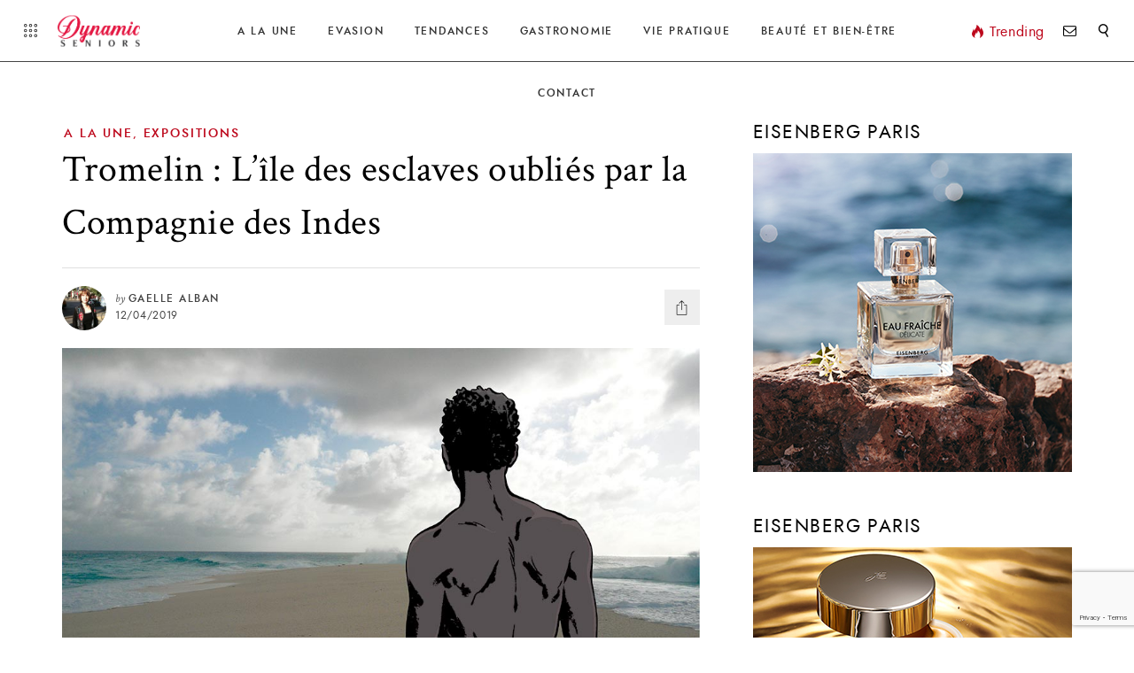

--- FILE ---
content_type: text/html; charset=UTF-8
request_url: https://dynamic-seniors.eu/tromelin-esclaves-oublies-compagnie-des-indes/
body_size: 23564
content:
<!DOCTYPE html>
<html lang="fr-FR">
<head>
		<!-- *********	PAGE TOOLS	*********  -->

	<meta charset="UTF-8">

	<!-- *********	MOBILE TOOLS	*********  -->

	<meta name="viewport" content="width=device-width, user-scalable=no, initial-scale=1, maximum-scale=1">

	<!-- *********	WORDPRESS TOOLS	*********  -->
	
	<link rel="profile" href="http://gmpg.org/xfn/11" />
	<link rel="pingback" href="https://dynamic-seniors.eu/xmlrpc.php" />

	  	<meta property="og:image" content="https://dynamic-seniors.eu/wp-content/uploads/2019/04/tromelin-dessin-1.jpg" />
  	
	<!-- *********	FAVICON TOOLS	*********  -->

		<link rel="shortcut icon" href="https://dynamic-seniors.eu/wp-content/uploads/2019/03/favicon.png" />
		<script data-ad-client="ca-pub-8753734036541903" async src="https://pagead2.googlesyndication.com/pagead/js/adsbygoogle.js"></script>
	                        <script>
                            /* You can add more configuration options to webfontloader by previously defining the WebFontConfig with your options */
                            if ( typeof WebFontConfig === "undefined" ) {
                                WebFontConfig = new Object();
                            }
                            WebFontConfig['google'] = {families: ['Crimson+Text:400,600,700,400italic,600italic,700italic&subset=latin']};

                            (function() {
                                var wf = document.createElement( 'script' );
                                wf.src = 'https://ajax.googleapis.com/ajax/libs/webfont/1.5.3/webfont.js';
                                wf.type = 'text/javascript';
                                wf.async = 'true';
                                var s = document.getElementsByTagName( 'script' )[0];
                                s.parentNode.insertBefore( wf, s );
                            })();
                        </script>
                        <meta name='robots' content='index, follow, max-image-preview:large, max-snippet:-1, max-video-preview:-1' />
	<style>img:is([sizes="auto" i], [sizes^="auto," i]) { contain-intrinsic-size: 3000px 1500px }</style>
	
	<!-- This site is optimized with the Yoast SEO plugin v26.4 - https://yoast.com/wordpress/plugins/seo/ -->
	<title>Tromelin : L&#039;île des esclaves oubliés par la Compagnie des Indes</title>
	<meta name="description" content="Le 17 novembre 1760, un navire de la Compagnie française des Indes orientales quitte Bayonne. Le 31 juillet 1761, il s&#039;échoue sur l’île de Tromelin." />
	<link rel="canonical" href="https://dynamic-seniors.eu/tromelin-esclaves-oublies-compagnie-des-indes/" />
	<meta property="og:locale" content="fr_FR" />
	<meta property="og:type" content="article" />
	<meta property="og:title" content="Tromelin : L&#039;île des esclaves oubliés par la Compagnie des Indes" />
	<meta property="og:description" content="Le 17 novembre 1760, un navire de la Compagnie française des Indes orientales quitte Bayonne. Le 31 juillet 1761, il s&#039;échoue sur l’île de Tromelin." />
	<meta property="og:url" content="https://dynamic-seniors.eu/tromelin-esclaves-oublies-compagnie-des-indes/" />
	<meta property="og:site_name" content="Dynamic Seniors" />
	<meta property="article:author" content="https://www.facebook.com/Dynamic-Seniors-431952693809959/" />
	<meta property="article:published_time" content="2019-04-12T19:00:22+00:00" />
	<meta property="article:modified_time" content="2019-04-17T11:15:36+00:00" />
	<meta property="og:image" content="https://dynamic-seniors.eu/wp-content/uploads/2019/04/tromelin-dessin-1.jpg" />
	<meta property="og:image:width" content="1000" />
	<meta property="og:image:height" content="667" />
	<meta property="og:image:type" content="image/jpeg" />
	<meta name="author" content="Gaelle Alban" />
	<meta name="twitter:card" content="summary_large_image" />
	<meta name="twitter:label1" content="Écrit par" />
	<meta name="twitter:data1" content="Gaelle Alban" />
	<meta name="twitter:label2" content="Durée de lecture estimée" />
	<meta name="twitter:data2" content="6 minutes" />
	<script type="application/ld+json" class="yoast-schema-graph">{"@context":"https://schema.org","@graph":[{"@type":"WebPage","@id":"https://dynamic-seniors.eu/tromelin-esclaves-oublies-compagnie-des-indes/","url":"https://dynamic-seniors.eu/tromelin-esclaves-oublies-compagnie-des-indes/","name":"Tromelin : L'île des esclaves oubliés par la Compagnie des Indes","isPartOf":{"@id":"https://dynamic-seniors.eu/#website"},"primaryImageOfPage":{"@id":"https://dynamic-seniors.eu/tromelin-esclaves-oublies-compagnie-des-indes/#primaryimage"},"image":{"@id":"https://dynamic-seniors.eu/tromelin-esclaves-oublies-compagnie-des-indes/#primaryimage"},"thumbnailUrl":"https://dynamic-seniors.eu/wp-content/uploads/2019/04/tromelin-dessin-1.jpg","datePublished":"2019-04-12T19:00:22+00:00","dateModified":"2019-04-17T11:15:36+00:00","author":{"@id":"https://dynamic-seniors.eu/#/schema/person/5b533b7001e61b356091d1c79fddaa92"},"description":"Le 17 novembre 1760, un navire de la Compagnie française des Indes orientales quitte Bayonne. Le 31 juillet 1761, il s'échoue sur l’île de Tromelin.","breadcrumb":{"@id":"https://dynamic-seniors.eu/tromelin-esclaves-oublies-compagnie-des-indes/#breadcrumb"},"inLanguage":"fr-FR","potentialAction":[{"@type":"ReadAction","target":["https://dynamic-seniors.eu/tromelin-esclaves-oublies-compagnie-des-indes/"]}]},{"@type":"ImageObject","inLanguage":"fr-FR","@id":"https://dynamic-seniors.eu/tromelin-esclaves-oublies-compagnie-des-indes/#primaryimage","url":"https://dynamic-seniors.eu/wp-content/uploads/2019/04/tromelin-dessin-1.jpg","contentUrl":"https://dynamic-seniors.eu/wp-content/uploads/2019/04/tromelin-dessin-1.jpg","width":1000,"height":667},{"@type":"BreadcrumbList","@id":"https://dynamic-seniors.eu/tromelin-esclaves-oublies-compagnie-des-indes/#breadcrumb","itemListElement":[{"@type":"ListItem","position":1,"name":"Accueil","item":"https://dynamic-seniors.eu/"},{"@type":"ListItem","position":2,"name":"Article","item":"https://dynamic-seniors.eu/article/"},{"@type":"ListItem","position":3,"name":"Tromelin : L&rsquo;île des esclaves oubliés par la Compagnie des Indes"}]},{"@type":"WebSite","@id":"https://dynamic-seniors.eu/#website","url":"https://dynamic-seniors.eu/","name":"Dynamic Seniors","description":"Le site des Seniors dynamiques","potentialAction":[{"@type":"SearchAction","target":{"@type":"EntryPoint","urlTemplate":"https://dynamic-seniors.eu/?s={search_term_string}"},"query-input":{"@type":"PropertyValueSpecification","valueRequired":true,"valueName":"search_term_string"}}],"inLanguage":"fr-FR"},{"@type":"Person","@id":"https://dynamic-seniors.eu/#/schema/person/5b533b7001e61b356091d1c79fddaa92","name":"Gaelle Alban","image":{"@type":"ImageObject","inLanguage":"fr-FR","@id":"https://dynamic-seniors.eu/#/schema/person/image/","url":"https://dynamic-seniors.eu/wp-content/uploads/2019/04/ALBAN-GAELLE--128x128.jpg","contentUrl":"https://dynamic-seniors.eu/wp-content/uploads/2019/04/ALBAN-GAELLE--128x128.jpg","caption":"Gaelle Alban"},"description":"Intervient sur toutes les rubriques du site","sameAs":["https://www.facebook.com/Dynamic-Seniors-431952693809959/"],"url":"https://dynamic-seniors.eu/author/gaelle-alban/"}]}</script>
	<!-- / Yoast SEO plugin. -->


<link rel="alternate" type="application/rss+xml" title="Dynamic Seniors &raquo; Flux" href="https://dynamic-seniors.eu/feed/" />
<link rel="alternate" type="application/rss+xml" title="Dynamic Seniors &raquo; Flux des commentaires" href="https://dynamic-seniors.eu/comments/feed/" />
		<!-- This site uses the Google Analytics by MonsterInsights plugin v9.10.0 - Using Analytics tracking - https://www.monsterinsights.com/ -->
							<script src="//www.googletagmanager.com/gtag/js?id=G-HLWX571CLX"  data-cfasync="false" data-wpfc-render="false" type="text/javascript" async></script>
			<script data-cfasync="false" data-wpfc-render="false" type="text/javascript">
				var mi_version = '9.10.0';
				var mi_track_user = true;
				var mi_no_track_reason = '';
								var MonsterInsightsDefaultLocations = {"page_location":"https:\/\/dynamic-seniors.eu\/tromelin-esclaves-oublies-compagnie-des-indes\/"};
								if ( typeof MonsterInsightsPrivacyGuardFilter === 'function' ) {
					var MonsterInsightsLocations = (typeof MonsterInsightsExcludeQuery === 'object') ? MonsterInsightsPrivacyGuardFilter( MonsterInsightsExcludeQuery ) : MonsterInsightsPrivacyGuardFilter( MonsterInsightsDefaultLocations );
				} else {
					var MonsterInsightsLocations = (typeof MonsterInsightsExcludeQuery === 'object') ? MonsterInsightsExcludeQuery : MonsterInsightsDefaultLocations;
				}

								var disableStrs = [
										'ga-disable-G-HLWX571CLX',
									];

				/* Function to detect opted out users */
				function __gtagTrackerIsOptedOut() {
					for (var index = 0; index < disableStrs.length; index++) {
						if (document.cookie.indexOf(disableStrs[index] + '=true') > -1) {
							return true;
						}
					}

					return false;
				}

				/* Disable tracking if the opt-out cookie exists. */
				if (__gtagTrackerIsOptedOut()) {
					for (var index = 0; index < disableStrs.length; index++) {
						window[disableStrs[index]] = true;
					}
				}

				/* Opt-out function */
				function __gtagTrackerOptout() {
					for (var index = 0; index < disableStrs.length; index++) {
						document.cookie = disableStrs[index] + '=true; expires=Thu, 31 Dec 2099 23:59:59 UTC; path=/';
						window[disableStrs[index]] = true;
					}
				}

				if ('undefined' === typeof gaOptout) {
					function gaOptout() {
						__gtagTrackerOptout();
					}
				}
								window.dataLayer = window.dataLayer || [];

				window.MonsterInsightsDualTracker = {
					helpers: {},
					trackers: {},
				};
				if (mi_track_user) {
					function __gtagDataLayer() {
						dataLayer.push(arguments);
					}

					function __gtagTracker(type, name, parameters) {
						if (!parameters) {
							parameters = {};
						}

						if (parameters.send_to) {
							__gtagDataLayer.apply(null, arguments);
							return;
						}

						if (type === 'event') {
														parameters.send_to = monsterinsights_frontend.v4_id;
							var hookName = name;
							if (typeof parameters['event_category'] !== 'undefined') {
								hookName = parameters['event_category'] + ':' + name;
							}

							if (typeof MonsterInsightsDualTracker.trackers[hookName] !== 'undefined') {
								MonsterInsightsDualTracker.trackers[hookName](parameters);
							} else {
								__gtagDataLayer('event', name, parameters);
							}
							
						} else {
							__gtagDataLayer.apply(null, arguments);
						}
					}

					__gtagTracker('js', new Date());
					__gtagTracker('set', {
						'developer_id.dZGIzZG': true,
											});
					if ( MonsterInsightsLocations.page_location ) {
						__gtagTracker('set', MonsterInsightsLocations);
					}
										__gtagTracker('config', 'G-HLWX571CLX', {"forceSSL":"true","anonymize_ip":"true"} );
										window.gtag = __gtagTracker;										(function () {
						/* https://developers.google.com/analytics/devguides/collection/analyticsjs/ */
						/* ga and __gaTracker compatibility shim. */
						var noopfn = function () {
							return null;
						};
						var newtracker = function () {
							return new Tracker();
						};
						var Tracker = function () {
							return null;
						};
						var p = Tracker.prototype;
						p.get = noopfn;
						p.set = noopfn;
						p.send = function () {
							var args = Array.prototype.slice.call(arguments);
							args.unshift('send');
							__gaTracker.apply(null, args);
						};
						var __gaTracker = function () {
							var len = arguments.length;
							if (len === 0) {
								return;
							}
							var f = arguments[len - 1];
							if (typeof f !== 'object' || f === null || typeof f.hitCallback !== 'function') {
								if ('send' === arguments[0]) {
									var hitConverted, hitObject = false, action;
									if ('event' === arguments[1]) {
										if ('undefined' !== typeof arguments[3]) {
											hitObject = {
												'eventAction': arguments[3],
												'eventCategory': arguments[2],
												'eventLabel': arguments[4],
												'value': arguments[5] ? arguments[5] : 1,
											}
										}
									}
									if ('pageview' === arguments[1]) {
										if ('undefined' !== typeof arguments[2]) {
											hitObject = {
												'eventAction': 'page_view',
												'page_path': arguments[2],
											}
										}
									}
									if (typeof arguments[2] === 'object') {
										hitObject = arguments[2];
									}
									if (typeof arguments[5] === 'object') {
										Object.assign(hitObject, arguments[5]);
									}
									if ('undefined' !== typeof arguments[1].hitType) {
										hitObject = arguments[1];
										if ('pageview' === hitObject.hitType) {
											hitObject.eventAction = 'page_view';
										}
									}
									if (hitObject) {
										action = 'timing' === arguments[1].hitType ? 'timing_complete' : hitObject.eventAction;
										hitConverted = mapArgs(hitObject);
										__gtagTracker('event', action, hitConverted);
									}
								}
								return;
							}

							function mapArgs(args) {
								var arg, hit = {};
								var gaMap = {
									'eventCategory': 'event_category',
									'eventAction': 'event_action',
									'eventLabel': 'event_label',
									'eventValue': 'event_value',
									'nonInteraction': 'non_interaction',
									'timingCategory': 'event_category',
									'timingVar': 'name',
									'timingValue': 'value',
									'timingLabel': 'event_label',
									'page': 'page_path',
									'location': 'page_location',
									'title': 'page_title',
									'referrer' : 'page_referrer',
								};
								for (arg in args) {
																		if (!(!args.hasOwnProperty(arg) || !gaMap.hasOwnProperty(arg))) {
										hit[gaMap[arg]] = args[arg];
									} else {
										hit[arg] = args[arg];
									}
								}
								return hit;
							}

							try {
								f.hitCallback();
							} catch (ex) {
							}
						};
						__gaTracker.create = newtracker;
						__gaTracker.getByName = newtracker;
						__gaTracker.getAll = function () {
							return [];
						};
						__gaTracker.remove = noopfn;
						__gaTracker.loaded = true;
						window['__gaTracker'] = __gaTracker;
					})();
									} else {
										console.log("");
					(function () {
						function __gtagTracker() {
							return null;
						}

						window['__gtagTracker'] = __gtagTracker;
						window['gtag'] = __gtagTracker;
					})();
									}
			</script>
							<!-- / Google Analytics by MonsterInsights -->
		<script type="text/javascript">
/* <![CDATA[ */
window._wpemojiSettings = {"baseUrl":"https:\/\/s.w.org\/images\/core\/emoji\/16.0.1\/72x72\/","ext":".png","svgUrl":"https:\/\/s.w.org\/images\/core\/emoji\/16.0.1\/svg\/","svgExt":".svg","source":{"concatemoji":"https:\/\/dynamic-seniors.eu\/wp-includes\/js\/wp-emoji-release.min.js?ver=c1760257509e82c4d7a83f3f1bc16e25"}};
/*! This file is auto-generated */
!function(s,n){var o,i,e;function c(e){try{var t={supportTests:e,timestamp:(new Date).valueOf()};sessionStorage.setItem(o,JSON.stringify(t))}catch(e){}}function p(e,t,n){e.clearRect(0,0,e.canvas.width,e.canvas.height),e.fillText(t,0,0);var t=new Uint32Array(e.getImageData(0,0,e.canvas.width,e.canvas.height).data),a=(e.clearRect(0,0,e.canvas.width,e.canvas.height),e.fillText(n,0,0),new Uint32Array(e.getImageData(0,0,e.canvas.width,e.canvas.height).data));return t.every(function(e,t){return e===a[t]})}function u(e,t){e.clearRect(0,0,e.canvas.width,e.canvas.height),e.fillText(t,0,0);for(var n=e.getImageData(16,16,1,1),a=0;a<n.data.length;a++)if(0!==n.data[a])return!1;return!0}function f(e,t,n,a){switch(t){case"flag":return n(e,"\ud83c\udff3\ufe0f\u200d\u26a7\ufe0f","\ud83c\udff3\ufe0f\u200b\u26a7\ufe0f")?!1:!n(e,"\ud83c\udde8\ud83c\uddf6","\ud83c\udde8\u200b\ud83c\uddf6")&&!n(e,"\ud83c\udff4\udb40\udc67\udb40\udc62\udb40\udc65\udb40\udc6e\udb40\udc67\udb40\udc7f","\ud83c\udff4\u200b\udb40\udc67\u200b\udb40\udc62\u200b\udb40\udc65\u200b\udb40\udc6e\u200b\udb40\udc67\u200b\udb40\udc7f");case"emoji":return!a(e,"\ud83e\udedf")}return!1}function g(e,t,n,a){var r="undefined"!=typeof WorkerGlobalScope&&self instanceof WorkerGlobalScope?new OffscreenCanvas(300,150):s.createElement("canvas"),o=r.getContext("2d",{willReadFrequently:!0}),i=(o.textBaseline="top",o.font="600 32px Arial",{});return e.forEach(function(e){i[e]=t(o,e,n,a)}),i}function t(e){var t=s.createElement("script");t.src=e,t.defer=!0,s.head.appendChild(t)}"undefined"!=typeof Promise&&(o="wpEmojiSettingsSupports",i=["flag","emoji"],n.supports={everything:!0,everythingExceptFlag:!0},e=new Promise(function(e){s.addEventListener("DOMContentLoaded",e,{once:!0})}),new Promise(function(t){var n=function(){try{var e=JSON.parse(sessionStorage.getItem(o));if("object"==typeof e&&"number"==typeof e.timestamp&&(new Date).valueOf()<e.timestamp+604800&&"object"==typeof e.supportTests)return e.supportTests}catch(e){}return null}();if(!n){if("undefined"!=typeof Worker&&"undefined"!=typeof OffscreenCanvas&&"undefined"!=typeof URL&&URL.createObjectURL&&"undefined"!=typeof Blob)try{var e="postMessage("+g.toString()+"("+[JSON.stringify(i),f.toString(),p.toString(),u.toString()].join(",")+"));",a=new Blob([e],{type:"text/javascript"}),r=new Worker(URL.createObjectURL(a),{name:"wpTestEmojiSupports"});return void(r.onmessage=function(e){c(n=e.data),r.terminate(),t(n)})}catch(e){}c(n=g(i,f,p,u))}t(n)}).then(function(e){for(var t in e)n.supports[t]=e[t],n.supports.everything=n.supports.everything&&n.supports[t],"flag"!==t&&(n.supports.everythingExceptFlag=n.supports.everythingExceptFlag&&n.supports[t]);n.supports.everythingExceptFlag=n.supports.everythingExceptFlag&&!n.supports.flag,n.DOMReady=!1,n.readyCallback=function(){n.DOMReady=!0}}).then(function(){return e}).then(function(){var e;n.supports.everything||(n.readyCallback(),(e=n.source||{}).concatemoji?t(e.concatemoji):e.wpemoji&&e.twemoji&&(t(e.twemoji),t(e.wpemoji)))}))}((window,document),window._wpemojiSettings);
/* ]]> */
</script>
<link rel='stylesheet' id='sbi_styles-css' href='https://dynamic-seniors.eu/wp-content/plugins/instagram-feed/css/sbi-styles.min.css?ver=6.10.0' type='text/css' media='all' />
<style id='wp-emoji-styles-inline-css' type='text/css'>

	img.wp-smiley, img.emoji {
		display: inline !important;
		border: none !important;
		box-shadow: none !important;
		height: 1em !important;
		width: 1em !important;
		margin: 0 0.07em !important;
		vertical-align: -0.1em !important;
		background: none !important;
		padding: 0 !important;
	}
</style>
<link rel='stylesheet' id='wp-block-library-css' href='https://dynamic-seniors.eu/wp-includes/css/dist/block-library/style.min.css?ver=c1760257509e82c4d7a83f3f1bc16e25' type='text/css' media='all' />
<style id='classic-theme-styles-inline-css' type='text/css'>
/*! This file is auto-generated */
.wp-block-button__link{color:#fff;background-color:#32373c;border-radius:9999px;box-shadow:none;text-decoration:none;padding:calc(.667em + 2px) calc(1.333em + 2px);font-size:1.125em}.wp-block-file__button{background:#32373c;color:#fff;text-decoration:none}
</style>
<style id='global-styles-inline-css' type='text/css'>
:root{--wp--preset--aspect-ratio--square: 1;--wp--preset--aspect-ratio--4-3: 4/3;--wp--preset--aspect-ratio--3-4: 3/4;--wp--preset--aspect-ratio--3-2: 3/2;--wp--preset--aspect-ratio--2-3: 2/3;--wp--preset--aspect-ratio--16-9: 16/9;--wp--preset--aspect-ratio--9-16: 9/16;--wp--preset--color--black: #000000;--wp--preset--color--cyan-bluish-gray: #abb8c3;--wp--preset--color--white: #ffffff;--wp--preset--color--pale-pink: #f78da7;--wp--preset--color--vivid-red: #cf2e2e;--wp--preset--color--luminous-vivid-orange: #ff6900;--wp--preset--color--luminous-vivid-amber: #fcb900;--wp--preset--color--light-green-cyan: #7bdcb5;--wp--preset--color--vivid-green-cyan: #00d084;--wp--preset--color--pale-cyan-blue: #8ed1fc;--wp--preset--color--vivid-cyan-blue: #0693e3;--wp--preset--color--vivid-purple: #9b51e0;--wp--preset--gradient--vivid-cyan-blue-to-vivid-purple: linear-gradient(135deg,rgba(6,147,227,1) 0%,rgb(155,81,224) 100%);--wp--preset--gradient--light-green-cyan-to-vivid-green-cyan: linear-gradient(135deg,rgb(122,220,180) 0%,rgb(0,208,130) 100%);--wp--preset--gradient--luminous-vivid-amber-to-luminous-vivid-orange: linear-gradient(135deg,rgba(252,185,0,1) 0%,rgba(255,105,0,1) 100%);--wp--preset--gradient--luminous-vivid-orange-to-vivid-red: linear-gradient(135deg,rgba(255,105,0,1) 0%,rgb(207,46,46) 100%);--wp--preset--gradient--very-light-gray-to-cyan-bluish-gray: linear-gradient(135deg,rgb(238,238,238) 0%,rgb(169,184,195) 100%);--wp--preset--gradient--cool-to-warm-spectrum: linear-gradient(135deg,rgb(74,234,220) 0%,rgb(151,120,209) 20%,rgb(207,42,186) 40%,rgb(238,44,130) 60%,rgb(251,105,98) 80%,rgb(254,248,76) 100%);--wp--preset--gradient--blush-light-purple: linear-gradient(135deg,rgb(255,206,236) 0%,rgb(152,150,240) 100%);--wp--preset--gradient--blush-bordeaux: linear-gradient(135deg,rgb(254,205,165) 0%,rgb(254,45,45) 50%,rgb(107,0,62) 100%);--wp--preset--gradient--luminous-dusk: linear-gradient(135deg,rgb(255,203,112) 0%,rgb(199,81,192) 50%,rgb(65,88,208) 100%);--wp--preset--gradient--pale-ocean: linear-gradient(135deg,rgb(255,245,203) 0%,rgb(182,227,212) 50%,rgb(51,167,181) 100%);--wp--preset--gradient--electric-grass: linear-gradient(135deg,rgb(202,248,128) 0%,rgb(113,206,126) 100%);--wp--preset--gradient--midnight: linear-gradient(135deg,rgb(2,3,129) 0%,rgb(40,116,252) 100%);--wp--preset--font-size--small: 13px;--wp--preset--font-size--medium: 20px;--wp--preset--font-size--large: 36px;--wp--preset--font-size--x-large: 42px;--wp--preset--spacing--20: 0.44rem;--wp--preset--spacing--30: 0.67rem;--wp--preset--spacing--40: 1rem;--wp--preset--spacing--50: 1.5rem;--wp--preset--spacing--60: 2.25rem;--wp--preset--spacing--70: 3.38rem;--wp--preset--spacing--80: 5.06rem;--wp--preset--shadow--natural: 6px 6px 9px rgba(0, 0, 0, 0.2);--wp--preset--shadow--deep: 12px 12px 50px rgba(0, 0, 0, 0.4);--wp--preset--shadow--sharp: 6px 6px 0px rgba(0, 0, 0, 0.2);--wp--preset--shadow--outlined: 6px 6px 0px -3px rgba(255, 255, 255, 1), 6px 6px rgba(0, 0, 0, 1);--wp--preset--shadow--crisp: 6px 6px 0px rgba(0, 0, 0, 1);}:where(.is-layout-flex){gap: 0.5em;}:where(.is-layout-grid){gap: 0.5em;}body .is-layout-flex{display: flex;}.is-layout-flex{flex-wrap: wrap;align-items: center;}.is-layout-flex > :is(*, div){margin: 0;}body .is-layout-grid{display: grid;}.is-layout-grid > :is(*, div){margin: 0;}:where(.wp-block-columns.is-layout-flex){gap: 2em;}:where(.wp-block-columns.is-layout-grid){gap: 2em;}:where(.wp-block-post-template.is-layout-flex){gap: 1.25em;}:where(.wp-block-post-template.is-layout-grid){gap: 1.25em;}.has-black-color{color: var(--wp--preset--color--black) !important;}.has-cyan-bluish-gray-color{color: var(--wp--preset--color--cyan-bluish-gray) !important;}.has-white-color{color: var(--wp--preset--color--white) !important;}.has-pale-pink-color{color: var(--wp--preset--color--pale-pink) !important;}.has-vivid-red-color{color: var(--wp--preset--color--vivid-red) !important;}.has-luminous-vivid-orange-color{color: var(--wp--preset--color--luminous-vivid-orange) !important;}.has-luminous-vivid-amber-color{color: var(--wp--preset--color--luminous-vivid-amber) !important;}.has-light-green-cyan-color{color: var(--wp--preset--color--light-green-cyan) !important;}.has-vivid-green-cyan-color{color: var(--wp--preset--color--vivid-green-cyan) !important;}.has-pale-cyan-blue-color{color: var(--wp--preset--color--pale-cyan-blue) !important;}.has-vivid-cyan-blue-color{color: var(--wp--preset--color--vivid-cyan-blue) !important;}.has-vivid-purple-color{color: var(--wp--preset--color--vivid-purple) !important;}.has-black-background-color{background-color: var(--wp--preset--color--black) !important;}.has-cyan-bluish-gray-background-color{background-color: var(--wp--preset--color--cyan-bluish-gray) !important;}.has-white-background-color{background-color: var(--wp--preset--color--white) !important;}.has-pale-pink-background-color{background-color: var(--wp--preset--color--pale-pink) !important;}.has-vivid-red-background-color{background-color: var(--wp--preset--color--vivid-red) !important;}.has-luminous-vivid-orange-background-color{background-color: var(--wp--preset--color--luminous-vivid-orange) !important;}.has-luminous-vivid-amber-background-color{background-color: var(--wp--preset--color--luminous-vivid-amber) !important;}.has-light-green-cyan-background-color{background-color: var(--wp--preset--color--light-green-cyan) !important;}.has-vivid-green-cyan-background-color{background-color: var(--wp--preset--color--vivid-green-cyan) !important;}.has-pale-cyan-blue-background-color{background-color: var(--wp--preset--color--pale-cyan-blue) !important;}.has-vivid-cyan-blue-background-color{background-color: var(--wp--preset--color--vivid-cyan-blue) !important;}.has-vivid-purple-background-color{background-color: var(--wp--preset--color--vivid-purple) !important;}.has-black-border-color{border-color: var(--wp--preset--color--black) !important;}.has-cyan-bluish-gray-border-color{border-color: var(--wp--preset--color--cyan-bluish-gray) !important;}.has-white-border-color{border-color: var(--wp--preset--color--white) !important;}.has-pale-pink-border-color{border-color: var(--wp--preset--color--pale-pink) !important;}.has-vivid-red-border-color{border-color: var(--wp--preset--color--vivid-red) !important;}.has-luminous-vivid-orange-border-color{border-color: var(--wp--preset--color--luminous-vivid-orange) !important;}.has-luminous-vivid-amber-border-color{border-color: var(--wp--preset--color--luminous-vivid-amber) !important;}.has-light-green-cyan-border-color{border-color: var(--wp--preset--color--light-green-cyan) !important;}.has-vivid-green-cyan-border-color{border-color: var(--wp--preset--color--vivid-green-cyan) !important;}.has-pale-cyan-blue-border-color{border-color: var(--wp--preset--color--pale-cyan-blue) !important;}.has-vivid-cyan-blue-border-color{border-color: var(--wp--preset--color--vivid-cyan-blue) !important;}.has-vivid-purple-border-color{border-color: var(--wp--preset--color--vivid-purple) !important;}.has-vivid-cyan-blue-to-vivid-purple-gradient-background{background: var(--wp--preset--gradient--vivid-cyan-blue-to-vivid-purple) !important;}.has-light-green-cyan-to-vivid-green-cyan-gradient-background{background: var(--wp--preset--gradient--light-green-cyan-to-vivid-green-cyan) !important;}.has-luminous-vivid-amber-to-luminous-vivid-orange-gradient-background{background: var(--wp--preset--gradient--luminous-vivid-amber-to-luminous-vivid-orange) !important;}.has-luminous-vivid-orange-to-vivid-red-gradient-background{background: var(--wp--preset--gradient--luminous-vivid-orange-to-vivid-red) !important;}.has-very-light-gray-to-cyan-bluish-gray-gradient-background{background: var(--wp--preset--gradient--very-light-gray-to-cyan-bluish-gray) !important;}.has-cool-to-warm-spectrum-gradient-background{background: var(--wp--preset--gradient--cool-to-warm-spectrum) !important;}.has-blush-light-purple-gradient-background{background: var(--wp--preset--gradient--blush-light-purple) !important;}.has-blush-bordeaux-gradient-background{background: var(--wp--preset--gradient--blush-bordeaux) !important;}.has-luminous-dusk-gradient-background{background: var(--wp--preset--gradient--luminous-dusk) !important;}.has-pale-ocean-gradient-background{background: var(--wp--preset--gradient--pale-ocean) !important;}.has-electric-grass-gradient-background{background: var(--wp--preset--gradient--electric-grass) !important;}.has-midnight-gradient-background{background: var(--wp--preset--gradient--midnight) !important;}.has-small-font-size{font-size: var(--wp--preset--font-size--small) !important;}.has-medium-font-size{font-size: var(--wp--preset--font-size--medium) !important;}.has-large-font-size{font-size: var(--wp--preset--font-size--large) !important;}.has-x-large-font-size{font-size: var(--wp--preset--font-size--x-large) !important;}
:where(.wp-block-post-template.is-layout-flex){gap: 1.25em;}:where(.wp-block-post-template.is-layout-grid){gap: 1.25em;}
:where(.wp-block-columns.is-layout-flex){gap: 2em;}:where(.wp-block-columns.is-layout-grid){gap: 2em;}
:root :where(.wp-block-pullquote){font-size: 1.5em;line-height: 1.6;}
</style>
<link rel='stylesheet' id='contact-form-7-css' href='https://dynamic-seniors.eu/wp-content/plugins/contact-form-7/includes/css/styles.css?ver=6.1.3' type='text/css' media='all' />
<link rel='stylesheet' id='ppress-frontend-css' href='https://dynamic-seniors.eu/wp-content/plugins/wp-user-avatar/assets/css/frontend.min.css?ver=4.16.7' type='text/css' media='all' />
<link rel='stylesheet' id='ppress-flatpickr-css' href='https://dynamic-seniors.eu/wp-content/plugins/wp-user-avatar/assets/flatpickr/flatpickr.min.css?ver=4.16.7' type='text/css' media='all' />
<link rel='stylesheet' id='ppress-select2-css' href='https://dynamic-seniors.eu/wp-content/plugins/wp-user-avatar/assets/select2/select2.min.css?ver=c1760257509e82c4d7a83f3f1bc16e25' type='text/css' media='all' />
<link rel='stylesheet' id='bootstrap-css' href='https://dynamic-seniors.eu/wp-content/themes/stylemag/framework/assets/css/bootstrap.min.css' type='text/css' media='all' />
<link rel='stylesheet' id='stylemag-main-css' href='https://dynamic-seniors.eu/wp-content/themes/stylemag/style.css?ver=c1760257509e82c4d7a83f3f1bc16e25' type='text/css' media='all' />
<link rel='stylesheet' id='stylemag-child-css' href='https://dynamic-seniors.eu/wp-content/themes/stylemag-child/style.css?ver=c1760257509e82c4d7a83f3f1bc16e25' type='text/css' media='all' />
<link rel='stylesheet' id='owlCarousel-css' href='https://dynamic-seniors.eu/wp-content/themes/stylemag/framework/assets/css/owl.carousel.min.css' type='text/css' media='all' />
<link rel='stylesheet' id='print-css' href='https://dynamic-seniors.eu/wp-content/themes/stylemag/framework/assets/css/stylemag-print.css' type='text/css' media='all' />
<link rel='stylesheet' id='stylemag-responsive-css' href='https://dynamic-seniors.eu/wp-content/themes/stylemag/framework/assets/css/stylemag-responsive.css' type='text/css' media='all' />
<link rel='stylesheet' id='custom-style-css' href='https://dynamic-seniors.eu/wp-content/themes/stylemag/framework/assets/css/custom-style.css?ver=c1760257509e82c4d7a83f3f1bc16e25' type='text/css' media='all' />
<style id='custom-style-inline-css' type='text/css'>
nav#main-menu ul li.mega-menu-flyout ul li:before, #mega-menu-main-menu > li.mega-current-menu-item:after, .mega-2-col-big h6 a, .single-post-text input[type=submit], .single-post-text.dropcap-on > p:first-child:first-letter, .stylemag-share-list ul li.pn-share, .embed-video, .single-format-quote .single-post-content blockquote, .comment-styles .form-submit input, .comment-respond .form-submit input, .image-background-wrap .content-post-tags a, .load-line, .error-text a, .popular-posts ul:before, .loading-box .load-line, .article-full-layouts h6 a, .reading-progress-bar, .review-title, .criteria-bar-line, .map-widget a, .scroll-to-top, .pagination ul li, .block-title-center-line:before, .classic-list .post-type-gallery-list a, .video-post-format, .no-sharing-video-format.video-post-format, .sticky-post:after, .gallery-button, .gallery-cover-image:after, .single-image-pin-it{
			background-color: #BD081C !important;
		}blockquote:before, cite, p.wp-caption-text a, nav#main-menu ul li:hover > a, .menu-popular-post > a, .menu-popular-post a, #mega-menu-main-menu li.mega-current-menu-item > a, #mega-menu-main-menu > li.mega-menu-item-has-children:hover a:after, #mega-menu-main-menu li.mega-current-menu-item > a:after, .header-layout3.dark-header nav#main-menu #mega-menu-main-menu li.mega-current-menu-item > a, .header-layout3.dark-header nav#main-menu #mega-menu-main-menu li:hover > a, .header-layout3.dark-header .menu-popular-post > a, .mega-thumb-text h6 a, .page-text p a, .single-post-text p a, thead tr th, .post-categories h6, .post-categories h6 a, .post-categories-link, .content-post-tags a, .alphabetical-tag-bar > ul > li:hover, .error-text h5, .popular-posts-list h6.popular-widget-view, .recent-widget-text h6, .recent-widget-text h6 a, .popular-widget-text h6, .popular-widget-text h6 a, .sticky-post:before, .active-gallery-view a, .current-number, .next-gallery-title h4{
			color: #BD081C !important;
		}.content-post-tags a{
			border: 1px solid #BD081C !important;
		}.sticky-post, .slider-content-elements{
			border-top: 2px solid #BD081C !important;
		}blockquote{
			border-top: 2px solid #BD081C !important;
			border-bottom: 2px solid #BD081C !important;
		}.single-blog-entry > h1{font-family:Crimson Text !important;}.header-top{
		background-color: #f3f3f3 !important;
	}.header-top{
			background: #E5E5E5 url('https://dynamic-seniors.eu/wp-content/uploads/2024/03/Bandeau-site-dynamic-seniors-ok-.jpg') no-repeat center center / cover !important;
		}
			@font-face {
			    font-family: 'Renner';
			    src: url('/wp-content/themes/stylemag/framework/assets/fonts/renner_500_medium-webfont.woff') format('woff'),
			         url('/wp-content/themes/stylemag/framework/assets/fonts/renner_500_medium-webfont.woff2') format('woff2');
			    font-weight: 500;
			    font-style: normal;
			}
			@font-face {
			    font-family: 'Renner';
			    src: url('/wp-content/themes/stylemag/framework/assets/fonts/renner_400_book-webfont.woff') format('woff'),
			         url('/wp-content/themes/stylemag/framework/assets/fonts/renner_400_book-webfont.woff2') format('woff2');
			    font-weight: 300;
			    font-style: normal;
			}blockquote, cite, nav#main-menu ul li a, .slicknav_btn .slicknav_menutxt, .slicknav_nav a, .logo h1 a, .menu-bar-left a, .menu-bar-right a, .single-sticky-bar a, .menu-popular-post > a, #mega-menu-main-menu > li.mega-menu-item-has-children a:after, nav#main-menu ul li.mega-menu-flyout ul li.mega-menu-item-has-children:after, nav#main-menu ul li.mega-menu-flyout ul li.mega-menu-item-has-children:hover:after, .mega-thumb-text h6 a, .mega-4-col-text h3 a, .fancy-sidebar-content .sidebar-widget .widget-title-cover h5, thead tr th, .sidebar-widget h5, .footer-widget h5, .sidebar-widget input::-webkit-input-placeholder, .footer-widget input::-webkit-input-placeholder, .sidebar-widget input::-moz-placeholder, .footer-widget input::-moz-placeholder, .sidebar-widget input:-ms-input-placeholder, .footer-widget input:-ms-input-placeholder, .footer-widget a, .footer-widget, .author-social-bar ul li, .author-widget h3, .author-widget-button, .newsletter-widget h3, .newsletter-widget input::-webkit-input-placeholder, .newsletter-widget input::-moz-placeholder, .newsletter-widget input:-ms-input-placeholder, .post-categories h6, .post-categories h6 a, .post-categories-link, .author-name h6 a, .author-name a, .stylemag-share-list ul li a, .sticky-avatar-box h2, h2#comments a, .scroll-next-box h5, .content-post-tags a, .content-list-elements h5 a, .content-date, .shortcode-comment, .shortcode-comment a, .content-video-duration, .category-header h1, .alphabetical-tag-bar > ul > li, .author-info-col-3 a, .error-text h5, .error-text h4, .error-text a, .popular-posts-list h6.popular-widget-view, .popular-posts ul li a, .recent-widget-text h6, .recent-widget-text h6 a, .recent-posts-widget ul li .recent-widget-image:before, .popular-widget-box .widget-title-cover h5, .popular-widget-text h6, .popular-widget-text h6 a, .instagram-widget-user a, .article-full-layouts h6 a, .post-view-count, .review-total-text, .review-total-score, .criteria-list-line, .pros-cons h5, .pros-cons .pros ul li:before, .pros-cons .cons ul li:before, .map-widget h3, .map-widget a, .pagination ul li a, .pagination ul li p, .block-title h2, .classic-list .post-type-gallery-list a, .image-list .post-type-gallery-list a, .classic-list .gallery-cover-color a, .image-list .gallery-cover-color a, .shortcode-author, .shortcode-view-text, .shortcode-read-more a, .grid-list .gallery-cover-color a, .vertical-list .gallery-cover-color a, .author-card-info h3, .author-card-info a, .video-section-title, .video-archive-link, .yt-subs-text, .yt-grid-subs-text, .slider-content-elements a.post-categories-link, .gallery-back-button, .gallery-views a, .current-number, .total-number, .next-gallery-title h4, .gallery-button, .wpcf7-form input[type=submit]{
			font-family: Renner !important;
		}
			@font-face {
			    font-family: 'Libre Caslon Text';
			    src: url('/wp-content/themes/stylemag/framework/assets/fonts/LibreCaslonText.woff') format('woff'),
			         url('/wp-content/themes/stylemag/framework/assets/fonts/LibreCaslonText.woff2') format('woff2');
			    font-weight: normal;
			    font-style: normal;
			}blockquote, blockquote:before, .search-box, .newsletter-box, .mega-2-col-big h3 a, .mega-thumb-text h3 a, .no-vc .page-text h1, .no-vc .page-text h2, .no-vc .page-text h3, .no-vc .page-text h4, .no-vc .page-text h5, .no-vc .page-text h6, .fancy-sidebar-content .sidebar-widget, .fancy-sidebar-content .sidebar-widget a, .single-content-box-title, .single-content-box-title i, .single-post-text h1, .single-post-text h2, .single-post-text h3, .single-post-text h4, .single-post-text h5, .single-post-text h6, .comments-post-form h2, .comment .author h3, .comment .author h3 a, .single-related-posts h3, .single-related-posts h2 a, .shortcode-no-content, .next-post-box h4, .content-list-elements h2 a, .category-featured-column h2, .archive-page-title h1, .author-info-col-2 h1, .search-list-elements h2 a, .error-number h1, .popular-posts-list .col-lg-4 .popular-list-elements:before, .popular-list-elements h2 a, .popular-posts-list h3, .recent-widget-text h2, .recent-widget-text h2 a, .popular-widget-text h2, .popular-widget-text h2 a, .popular-posts-widget ul li .popular-widget-text:before, .article-full-layouts h1, .sticky-title h1, .review-title, .classic-list .content-elements h1 a, .grid-list .content-elements h1 a, .featured-left-list .content-elements h1 a, .featured-left-list-first .content-elements h1 a, .vertical-list .content-elements h1 a, .vertical-list .small-image .content-elements h1 a, .image-list .content-elements h1 a, .video-list h3 a, .slider-content-elements h3 a, .gallery-informations h2, .next-gallery-title a, {
			font-family: Libre Caslon Text !important;
		}
</style>
<script type="text/javascript" src="https://dynamic-seniors.eu/wp-content/plugins/google-analytics-for-wordpress/assets/js/frontend-gtag.min.js?ver=9.10.0" id="monsterinsights-frontend-script-js" async="async" data-wp-strategy="async"></script>
<script data-cfasync="false" data-wpfc-render="false" type="text/javascript" id='monsterinsights-frontend-script-js-extra'>/* <![CDATA[ */
var monsterinsights_frontend = {"js_events_tracking":"true","download_extensions":"doc,pdf,ppt,zip,xls,docx,pptx,xlsx","inbound_paths":"[]","home_url":"https:\/\/dynamic-seniors.eu","hash_tracking":"false","v4_id":"G-HLWX571CLX"};/* ]]> */
</script>
<script type="text/javascript" src="https://dynamic-seniors.eu/wp-includes/js/jquery/jquery.min.js?ver=3.7.1" id="jquery-core-js"></script>
<script type="text/javascript" src="https://dynamic-seniors.eu/wp-includes/js/jquery/jquery-migrate.min.js?ver=3.4.1" id="jquery-migrate-js"></script>
<script type="text/javascript" src="https://dynamic-seniors.eu/wp-content/plugins/wp-user-avatar/assets/flatpickr/flatpickr.min.js?ver=4.16.7" id="ppress-flatpickr-js"></script>
<script type="text/javascript" src="https://dynamic-seniors.eu/wp-content/plugins/wp-user-avatar/assets/select2/select2.min.js?ver=4.16.7" id="ppress-select2-js"></script>
<script type="text/javascript" src="https://dynamic-seniors.eu/wp-content/themes/stylemag-child/js/index.js?ver=c1760257509e82c4d7a83f3f1bc16e25" id="date-conversion-js"></script>
<script type="text/javascript" src="https://dynamic-seniors.eu/wp-content/themes/stylemag/framework/assets/js/modernizr.min.js?ver=1" id="modernizr-js"></script>
<link rel="https://api.w.org/" href="https://dynamic-seniors.eu/wp-json/" /><link rel="alternate" title="JSON" type="application/json" href="https://dynamic-seniors.eu/wp-json/wp/v2/posts/74540" /><link rel="EditURI" type="application/rsd+xml" title="RSD" href="https://dynamic-seniors.eu/xmlrpc.php?rsd" />

<link rel='shortlink' href='https://dynamic-seniors.eu/?p=74540' />
<link rel="alternate" title="oEmbed (JSON)" type="application/json+oembed" href="https://dynamic-seniors.eu/wp-json/oembed/1.0/embed?url=https%3A%2F%2Fdynamic-seniors.eu%2Ftromelin-esclaves-oublies-compagnie-des-indes%2F" />
<link rel="alternate" title="oEmbed (XML)" type="text/xml+oembed" href="https://dynamic-seniors.eu/wp-json/oembed/1.0/embed?url=https%3A%2F%2Fdynamic-seniors.eu%2Ftromelin-esclaves-oublies-compagnie-des-indes%2F&#038;format=xml" />
<!-- auto ad code generated by Easy Google AdSense plugin v1.0.13 --><script async src="https://pagead2.googlesyndication.com/pagead/js/adsbygoogle.js?client=ca-pub-8753734036541903" crossorigin="anonymous"></script><!-- Easy Google AdSense plugin --><script type='text/javascript' data-cfasync='false'>var _mmunch = {'front': false, 'page': false, 'post': false, 'category': false, 'author': false, 'search': false, 'attachment': false, 'tag': false};_mmunch['post'] = true; _mmunch['postData'] = {"ID":74540,"post_name":"tromelin-esclaves-oublies-compagnie-des-indes","post_title":"Tromelin : L'\u00eele des esclaves oubli\u00e9s par la Compagnie des Indes","post_type":"post","post_author":"32","post_status":"publish"}; _mmunch['postCategories'] = [{"term_id":5673,"name":"A la une","slug":"a-la-une","term_group":0,"term_taxonomy_id":5675,"taxonomy":"category","description":"","parent":0,"count":553,"filter":"raw","cat_ID":5673,"category_count":553,"category_description":"","cat_name":"A la une","category_nicename":"a-la-une","category_parent":0},{"term_id":5675,"name":"Expositions","slug":"expositions","term_group":0,"term_taxonomy_id":5677,"taxonomy":"category","description":"","parent":5673,"count":117,"filter":"raw","cat_ID":5675,"category_count":117,"category_description":"","cat_name":"Expositions","category_nicename":"expositions","category_parent":5673}]; _mmunch['postTags'] = [{"term_id":5896,"name":"Compagnie des Indes","slug":"compagnie-des-indes","term_group":0,"term_taxonomy_id":5898,"taxonomy":"post_tag","description":"","parent":0,"count":1,"filter":"raw"},{"term_id":5897,"name":"Esclaves","slug":"esclaves","term_group":0,"term_taxonomy_id":5899,"taxonomy":"post_tag","description":"","parent":0,"count":1,"filter":"raw"},{"term_id":5898,"name":"Musee de l'homme","slug":"musee-de-lhomme","term_group":0,"term_taxonomy_id":5900,"taxonomy":"post_tag","description":"","parent":0,"count":2,"filter":"raw"},{"term_id":5899,"name":"Tromelin","slug":"tromelin","term_group":0,"term_taxonomy_id":5901,"taxonomy":"post_tag","description":"","parent":0,"count":1,"filter":"raw"}]; _mmunch['postAuthor'] = {"name":"Gaelle Alban","ID":32};</script><script data-cfasync="false" src="//a.mailmunch.co/app/v1/site.js" id="mailmunch-script" data-plugin="mc_mm" data-mailmunch-site-id="635916" async></script><meta name="generator" content="Elementor 3.27.6; features: e_font_icon_svg, additional_custom_breakpoints; settings: css_print_method-external, google_font-enabled, font_display-swap">
<meta name="generator" content="Powered by WPBakery Page Builder - drag and drop page builder for WordPress."/>
<!--[if lte IE 9]><link rel="stylesheet" type="text/css" href="https://dynamic-seniors.eu/wp-content/plugins/js_composer/assets/css/vc_lte_ie9.min.css" media="screen"><![endif]-->			<style>
				.e-con.e-parent:nth-of-type(n+4):not(.e-lazyloaded):not(.e-no-lazyload),
				.e-con.e-parent:nth-of-type(n+4):not(.e-lazyloaded):not(.e-no-lazyload) * {
					background-image: none !important;
				}
				@media screen and (max-height: 1024px) {
					.e-con.e-parent:nth-of-type(n+3):not(.e-lazyloaded):not(.e-no-lazyload),
					.e-con.e-parent:nth-of-type(n+3):not(.e-lazyloaded):not(.e-no-lazyload) * {
						background-image: none !important;
					}
				}
				@media screen and (max-height: 640px) {
					.e-con.e-parent:nth-of-type(n+2):not(.e-lazyloaded):not(.e-no-lazyload),
					.e-con.e-parent:nth-of-type(n+2):not(.e-lazyloaded):not(.e-no-lazyload) * {
						background-image: none !important;
					}
				}
			</style>
			<style type="text/css">.broken_link, a.broken_link {
	text-decoration: line-through;
}</style><noscript><style type="text/css"> .wpb_animate_when_almost_visible { opacity: 1; }</style></noscript></head>

<body class="wp-singular post-template-default single single-post postid-74540 single-format-standard wp-theme-stylemag wp-child-theme-stylemag-child wpb-js-composer js-comp-ver-5.5.5 vc_responsive elementor-default elementor-kit-143865">
<div id="wrapper" class="wrapper lazy-load-active">
		<div class="fancy-sidebar-pusher">
		<div id="fancy-push" class="fancy-sidebar fancy-push">
		<div class="fancy-sidebar-content">
			<div class="sidebar-widget">        <div class="widget-title-cover"><h5></h5></div>        <div class="recent-posts-widget custom-widget clearfix">
            <ul class="margint10">
                            <li class="clearfix">
                    <div class="pull-left recent-widget-image"><a href="https://dynamic-seniors.eu/les-enfants-du-diable/"><img src="https://dynamic-seniors.eu/wp-content/themes/stylemag/framework/assets/images/lazy-fix.png" width="200" height="170" class="img-responsive lazyimage" data-original="https://dynamic-seniors.eu/wp-content/uploads/2026/01/Les-enfants-du-diable-4-200x170.jpg" alt="" /></a></div>
                    <div class="pull-left recent-widget-text">
                        <h6><a class="category" href="https://dynamic-seniors.eu/category/a-la-une/">A la une</a></h6>                        <h2><a href="https://dynamic-seniors.eu/les-enfants-du-diable/">Les Enfants du Diable</a></h2>
                    </div>
                </li>
                            <li class="clearfix">
                    <div class="pull-left recent-widget-image"><a href="https://dynamic-seniors.eu/arts-guyanais-un-paradis/"><img src="https://dynamic-seniors.eu/wp-content/themes/stylemag/framework/assets/images/lazy-fix.png" width="200" height="170" class="img-responsive lazyimage" data-original="https://dynamic-seniors.eu/wp-content/uploads/2026/01/Arts-guyanais-Slider-200x170.jpg" alt="" /></a></div>
                    <div class="pull-left recent-widget-text">
                        <h6><a class="category" href="https://dynamic-seniors.eu/category/evasion/">Evasion</a></h6>                        <h2><a href="https://dynamic-seniors.eu/arts-guyanais-un-paradis/">Au paradis des arts guyanais</a></h2>
                    </div>
                </li>
                            <li class="clearfix">
                    <div class="pull-left recent-widget-image"><a href="https://dynamic-seniors.eu/tisser-broder-sublimer-palais-galliera/"><img src="https://dynamic-seniors.eu/wp-content/themes/stylemag/framework/assets/images/lazy-fix.png" width="200" height="170" class="img-responsive lazyimage" data-original="https://dynamic-seniors.eu/wp-content/uploads/2026/01/Palais-Galliera-5-200x170.jpg" alt="" /></a></div>
                    <div class="pull-left recent-widget-text">
                        <h6><a class="category" href="https://dynamic-seniors.eu/category/a-la-une/">A la une</a></h6>                        <h2><a href="https://dynamic-seniors.eu/tisser-broder-sublimer-palais-galliera/">Tisser, broder, sublimer : une magnifique exposition au Palais Galliera</a></h2>
                    </div>
                </li>
                        </ul>
        </div>
    </div>		</div>
	</div>
		<div id="site-content" class="site-content">
		<header>
		<div class="desktop-header header-layout2 dark-header">
						<div class="menu-bar clearfix header-layout menu-bar-bottom-line header-full">
									<div class="pull-left menu-bar-left clearfix menu-vertical">
						<div class="pull-left"><a href="#fancy-push" class="fancy-sidebar-button" data-sidebar-effect="fancy-push"><i class="icostyle stylemag-icon-menu"></i> </a></div>						<div class="pull-left header-vertical-middle logo logo-img"><a href="https://dynamic-seniors.eu/"><img src="https://dynamic-seniors.eu/wp-content/uploads/2019/03/logo.png" class="img-responsive" style="height:35px" alt="logo" /></a></div>											</div>
					<div class="pull-left menu-bar-center inner-header">
						<nav id="main-menu">
		                <ul id="navmain" class="nav-collapse mini-menu"><li id="menu-item-72317" class="menu-item menu-item-type-taxonomy menu-item-object-category current-post-ancestor current-menu-parent current-post-parent menu-item-has-children menu-item-72317"><a href="https://dynamic-seniors.eu/category/a-la-une/">A la une</a>
<ul class="sub-menu">
	<li id="menu-item-72319" class="menu-item menu-item-type-taxonomy menu-item-object-category menu-item-72319"><a href="https://dynamic-seniors.eu/category/a-la-une/evenements/">Evénements</a></li>
	<li id="menu-item-72320" class="menu-item menu-item-type-taxonomy menu-item-object-category current-post-ancestor current-menu-parent current-post-parent menu-item-72320"><a href="https://dynamic-seniors.eu/category/a-la-une/expositions/">Expositions</a></li>
	<li id="menu-item-72321" class="menu-item menu-item-type-taxonomy menu-item-object-category menu-item-72321"><a href="https://dynamic-seniors.eu/category/a-la-une/spectacles/">Spectacles &#8211; Théâtre</a></li>
	<li id="menu-item-72318" class="menu-item menu-item-type-taxonomy menu-item-object-category menu-item-72318"><a href="https://dynamic-seniors.eu/category/a-la-une/cinema/">Cinéma</a></li>
	<li id="menu-item-75756" class="menu-item menu-item-type-taxonomy menu-item-object-category menu-item-75756"><a href="https://dynamic-seniors.eu/category/a-la-une/livres/">Livres</a></li>
</ul>
</li>
<li id="menu-item-72328" class="menu-item menu-item-type-taxonomy menu-item-object-category menu-item-has-children menu-item-72328"><a href="https://dynamic-seniors.eu/category/evasion/">Evasion</a>
<ul class="sub-menu">
	<li id="menu-item-72332" class="menu-item menu-item-type-taxonomy menu-item-object-category menu-item-72332"><a href="https://dynamic-seniors.eu/category/evasion/voyages/">Voyages</a></li>
	<li id="menu-item-72329" class="menu-item menu-item-type-taxonomy menu-item-object-category menu-item-72329"><a href="https://dynamic-seniors.eu/category/evasion/croisieres/">Croisières</a></li>
	<li id="menu-item-72331" class="menu-item menu-item-type-taxonomy menu-item-object-category menu-item-72331"><a href="https://dynamic-seniors.eu/category/evasion/idees-week-end/">Idées Week-End</a></li>
	<li id="menu-item-72330" class="menu-item menu-item-type-taxonomy menu-item-object-category menu-item-72330"><a href="https://dynamic-seniors.eu/category/evasion/hotels-hebergements/">Hôtels &amp; Hébergements</a></li>
</ul>
</li>
<li id="menu-item-72338" class="menu-item menu-item-type-taxonomy menu-item-object-category menu-item-has-children menu-item-72338"><a href="https://dynamic-seniors.eu/category/tendances/">Tendances</a>
<ul class="sub-menu">
	<li id="menu-item-75737" class="menu-item menu-item-type-taxonomy menu-item-object-category menu-item-75737"><a href="https://dynamic-seniors.eu/category/tendances/mode/">Mode</a></li>
	<li id="menu-item-72343" class="menu-item menu-item-type-taxonomy menu-item-object-category menu-item-72343"><a href="https://dynamic-seniors.eu/category/tendances/montres-et-joaillerie/">Montres &amp; Joaillerie</a></li>
	<li id="menu-item-72339" class="menu-item menu-item-type-taxonomy menu-item-object-category menu-item-72339"><a href="https://dynamic-seniors.eu/category/tendances/bijouterie-fantaisie/">Bijouterie Fantaisie</a></li>
	<li id="menu-item-72340" class="menu-item menu-item-type-taxonomy menu-item-object-category menu-item-72340"><a href="https://dynamic-seniors.eu/category/tendances/high-tech-et-design/">High Tech &amp; Design</a></li>
	<li id="menu-item-72341" class="menu-item menu-item-type-taxonomy menu-item-object-category menu-item-72341"><a href="https://dynamic-seniors.eu/category/tendances/maison/">Maison</a></li>
	<li id="menu-item-75731" class="menu-item menu-item-type-taxonomy menu-item-object-category menu-item-75731"><a href="https://dynamic-seniors.eu/category/tendances/jardin/">Jardin</a></li>
	<li id="menu-item-75732" class="menu-item menu-item-type-taxonomy menu-item-object-category menu-item-75732"><a href="https://dynamic-seniors.eu/category/tendances/voitures-et-deux-roues/">Voitures &amp; Deux roues</a></li>
</ul>
</li>
<li id="menu-item-72333" class="menu-item menu-item-type-taxonomy menu-item-object-category menu-item-has-children menu-item-72333"><a href="https://dynamic-seniors.eu/category/gastronomie/">Gastronomie</a>
<ul class="sub-menu">
	<li id="menu-item-72336" class="menu-item menu-item-type-taxonomy menu-item-object-category menu-item-72336"><a href="https://dynamic-seniors.eu/category/gastronomie/restaurants-et-hotels/">Restaurants</a></li>
	<li id="menu-item-72334" class="menu-item menu-item-type-taxonomy menu-item-object-category menu-item-72334"><a href="https://dynamic-seniors.eu/category/gastronomie/bars/">Bars</a></li>
	<li id="menu-item-72337" class="menu-item menu-item-type-taxonomy menu-item-object-category menu-item-72337"><a href="https://dynamic-seniors.eu/category/gastronomie/vins-et-spiritueux/">Vins et Spiritueux</a></li>
	<li id="menu-item-75766" class="menu-item menu-item-type-taxonomy menu-item-object-category menu-item-75766"><a href="https://dynamic-seniors.eu/category/gastronomie/boissons/">Boissons</a></li>
	<li id="menu-item-72335" class="menu-item menu-item-type-taxonomy menu-item-object-category menu-item-72335"><a href="https://dynamic-seniors.eu/category/gastronomie/nutrition/">Nutrition</a></li>
</ul>
</li>
<li id="menu-item-72344" class="menu-item menu-item-type-taxonomy menu-item-object-category menu-item-has-children menu-item-72344"><a href="https://dynamic-seniors.eu/category/viepratique/">Vie Pratique</a>
<ul class="sub-menu">
	<li id="menu-item-72347" class="menu-item menu-item-type-taxonomy menu-item-object-category menu-item-72347"><a href="https://dynamic-seniors.eu/category/viepratique/services-a-la-personne/">Services à la personne</a></li>
	<li id="menu-item-72346" class="menu-item menu-item-type-taxonomy menu-item-object-category menu-item-72346"><a href="https://dynamic-seniors.eu/category/viepratique/objet-qui-facilitent-la-vie/">Objets qui facilitent la vie</a></li>
	<li id="menu-item-72345" class="menu-item menu-item-type-taxonomy menu-item-object-category menu-item-72345"><a href="https://dynamic-seniors.eu/category/viepratique/maisons-de-retraite/">Maisons de Retraite</a></li>
	<li id="menu-item-75735" class="menu-item menu-item-type-taxonomy menu-item-object-category menu-item-75735"><a href="https://dynamic-seniors.eu/category/viepratique/jeux-jouets/">Jeux et Jouets</a></li>
	<li id="menu-item-75859" class="menu-item menu-item-type-taxonomy menu-item-object-category menu-item-75859"><a href="https://dynamic-seniors.eu/category/viepratique/cadeaux/">Cadeaux</a></li>
</ul>
</li>
<li id="menu-item-130885" class="menu-item menu-item-type-taxonomy menu-item-object-category menu-item-has-children menu-item-130885"><a href="https://dynamic-seniors.eu/category/beaute-bienetre/">Beauté et Bien-être</a>
<ul class="sub-menu">
	<li id="menu-item-75733" class="menu-item menu-item-type-taxonomy menu-item-object-category menu-item-75733"><a href="https://dynamic-seniors.eu/category/beaute-bienetre/cheveux/">Cheveux</a></li>
	<li id="menu-item-72326" class="menu-item menu-item-type-taxonomy menu-item-object-category menu-item-72326"><a href="https://dynamic-seniors.eu/category/beaute-bienetre/soin-du-corps-et-du-visage/">Soins du corps &amp; du visage</a></li>
	<li id="menu-item-75739" class="menu-item menu-item-type-taxonomy menu-item-object-category menu-item-75739"><a href="https://dynamic-seniors.eu/category/beaute-bienetre/parfums/">Parfums</a></li>
	<li id="menu-item-75767" class="menu-item menu-item-type-taxonomy menu-item-object-category menu-item-75767"><a href="https://dynamic-seniors.eu/category/beaute-bienetre/maquillage/">Maquillage</a></li>
	<li id="menu-item-72324" class="menu-item menu-item-type-taxonomy menu-item-object-category menu-item-72324"><a href="https://dynamic-seniors.eu/category/beaute-bienetre/activites-sportives/">Activités Sportives</a></li>
	<li id="menu-item-72325" class="menu-item menu-item-type-taxonomy menu-item-object-category menu-item-72325"><a href="https://dynamic-seniors.eu/category/beaute-bienetre/produits-naturels/">Produits naturels</a></li>
	<li id="menu-item-75734" class="menu-item menu-item-type-taxonomy menu-item-object-category menu-item-75734"><a href="https://dynamic-seniors.eu/category/beaute-bienetre/sante/">Santé</a></li>
	<li id="menu-item-72327" class="menu-item menu-item-type-taxonomy menu-item-object-category menu-item-72327"><a href="https://dynamic-seniors.eu/category/beaute-bienetre/thalassotherapie-et-thermalisme/">Thalassothérapie &amp; Thermalisme</a></li>
</ul>
</li>
<li id="menu-item-72393" class="menu-item menu-item-type-post_type menu-item-object-page menu-item-72393"><a href="https://dynamic-seniors.eu/contact-2/">Contact</a></li>
</ul>   
		            	</nav>
					</div>
					<div class="pull-left menu-bar-right clearfix">
						<div class="pull-right layout-search header-search isOpenNo"><a href="#"><i class="icostyle stylemag-icon-search"></i></a></div>						<div class="pull-right layout-newsletter header-newsletter isOpenNo"><a href="#"><i class="icostyle stylemag-icon-envelope"></i></a></div>						<div class="pull-right menu-popular-post"><a href="#"><i class="icostyle stylemag-icon-popular"></i> <span class="trend-button">Trending</span></a>
							<div class="popular-posts">
								<ul class="monthly-active">
									<li><a class="get-popular-button" href="#" data-action="list_popular_posts" data-popular-type="daily">Daily</a></li>
									<li><a class="get-popular-button" href="#" data-action="list_popular_posts" data-popular-type="weekly">Weekly</a></li>
									<li class="active"><a class="get-popular-button" href="#" data-action="list_popular_posts" data-popular-type="monthly">Monthly</a></li>
								</ul>
								<div class="popular-posts-list">
									<div class="popular-row clearfix">
																<div class="col-lg-4 col-sm-4 popular-column clearfix">
											<div class="popular-list-images pull-left"><a href="https://dynamic-seniors.eu/deluxe-produits-hauts-de-gamme-lidl/"><img alt="Popular" class="img-responsive" src="https://dynamic-seniors.eu/wp-content/uploads/2023/12/Lidl-NOEL-320x210.jpg" /></a></div>
							                <div class="popular-list-elements pull-left">
							                    <h2><a href="https://dynamic-seniors.eu/deluxe-produits-hauts-de-gamme-lidl/">La gamme Deluxe de Lidl</a></h2>
							                	<h6 class="popular-widget-view"><i class="icostyle stylemag-icon-popular"></i> 3167</h6>
							                </div>
										</div>
																<div class="col-lg-4 col-sm-4 popular-column clearfix">
											<div class="popular-list-images pull-left"><a href="https://dynamic-seniors.eu/abyale-est-madame-jazze/"><img alt="Popular" class="img-responsive" src="https://dynamic-seniors.eu/wp-content/uploads/2025/11/Abyale-Niels-320x210.jpg" /></a></div>
							                <div class="popular-list-elements pull-left">
							                    <h2><a href="https://dynamic-seniors.eu/abyale-est-madame-jazze/">Abyale est Madame Jazz(e)</a></h2>
							                	<h6 class="popular-widget-view"><i class="icostyle stylemag-icon-popular"></i> 1011</h6>
							                </div>
										</div>
																<div class="col-lg-4 col-sm-4 popular-column clearfix">
											<div class="popular-list-images pull-left"><a href="https://dynamic-seniors.eu/casse-noisette-benjamin-millepied/"><img alt="Popular" class="img-responsive" src="https://dynamic-seniors.eu/wp-content/uploads/2025/12/Casse-Noisette-3-320x210.jpg" /></a></div>
							                <div class="popular-list-elements pull-left">
							                    <h2><a href="https://dynamic-seniors.eu/casse-noisette-benjamin-millepied/">Casse-Noisette : Benjamin Millepied remet ce ballet au goût du jour</a></h2>
							                	<h6 class="popular-widget-view"><i class="icostyle stylemag-icon-popular"></i> 273</h6>
							                </div>
										</div>
															</div>
								</div>
							</div>
						</div>					</div>
							</div>
						<div class="search-box">
				<div class="search-full search-wrapper">
					<form action="https://dynamic-seniors.eu/" id="searchform" method="get">
	                    <input type="search" id="s" name="s" class="s-input" placeholder="Search..." required />
	                </form>
				</div>
			</div>
									<div class="newsletter-box">
				<div class="newsletter-full newsletter-wrapper">
					<form action="https://gmail.us20.list-manage.com/subscribe/post?u=fd0a6da0ca4c789f025e7f4ec&id=7a1d68ad6a" id="newsletterform" method="post">
	                    <input class="email-input" type="text" name="newsletter" placeholder="Votre adresse E-Mail..." required />
	                    <button class="submit_newsletter" type="submit">Valider</button>
	                </form>
				</div>
			</div>
					</div>

		<!-- Mobile Header -->
    	<div class="mobile-header clearfix">	
			<nav id="mobile-menu" class="pull-left">
		        <ul id="mobilemenu" class="mobile-menu"><li id="menu-item-72361" class="menu-item menu-item-type-taxonomy menu-item-object-category current-post-ancestor current-menu-parent current-post-parent menu-item-has-children menu-item-72361"><a href="https://dynamic-seniors.eu/category/a-la-une/">A la une</a>
<ul class="sub-menu">
	<li id="menu-item-72363" class="menu-item menu-item-type-taxonomy menu-item-object-category menu-item-72363"><a href="https://dynamic-seniors.eu/category/a-la-une/evenements/">Evénements</a></li>
	<li id="menu-item-72364" class="menu-item menu-item-type-taxonomy menu-item-object-category current-post-ancestor current-menu-parent current-post-parent menu-item-72364"><a href="https://dynamic-seniors.eu/category/a-la-une/expositions/">Expositions</a></li>
	<li id="menu-item-72365" class="menu-item menu-item-type-taxonomy menu-item-object-category menu-item-72365"><a href="https://dynamic-seniors.eu/category/a-la-une/spectacles/">Spectacles &#8211; Théâtre</a></li>
	<li id="menu-item-72362" class="menu-item menu-item-type-taxonomy menu-item-object-category menu-item-72362"><a href="https://dynamic-seniors.eu/category/a-la-une/cinema/">Cinéma</a></li>
</ul>
</li>
<li id="menu-item-72372" class="menu-item menu-item-type-taxonomy menu-item-object-category menu-item-has-children menu-item-72372"><a href="https://dynamic-seniors.eu/category/evasion/">Evasion</a>
<ul class="sub-menu">
	<li id="menu-item-72376" class="menu-item menu-item-type-taxonomy menu-item-object-category menu-item-72376"><a href="https://dynamic-seniors.eu/category/evasion/voyages/">Voyages</a></li>
	<li id="menu-item-72373" class="menu-item menu-item-type-taxonomy menu-item-object-category menu-item-72373"><a href="https://dynamic-seniors.eu/category/evasion/croisieres/">Croisières</a></li>
	<li id="menu-item-72375" class="menu-item menu-item-type-taxonomy menu-item-object-category menu-item-72375"><a href="https://dynamic-seniors.eu/category/evasion/idees-week-end/">Idées Week-End</a></li>
	<li id="menu-item-72374" class="menu-item menu-item-type-taxonomy menu-item-object-category menu-item-72374"><a href="https://dynamic-seniors.eu/category/evasion/hotels-hebergements/">Hôtels &amp; Hébergements</a></li>
</ul>
</li>
<li id="menu-item-72382" class="menu-item menu-item-type-taxonomy menu-item-object-category menu-item-has-children menu-item-72382"><a href="https://dynamic-seniors.eu/category/tendances/">Tendances</a>
<ul class="sub-menu">
	<li id="menu-item-72386" class="menu-item menu-item-type-taxonomy menu-item-object-category menu-item-72386"><a href="https://dynamic-seniors.eu/category/beaute-bienetre/cheveux/">Mode &#038; Beauté</a></li>
	<li id="menu-item-72387" class="menu-item menu-item-type-taxonomy menu-item-object-category menu-item-72387"><a href="https://dynamic-seniors.eu/category/tendances/montres-et-joaillerie/">Montres &amp; Joaillerie</a></li>
	<li id="menu-item-72383" class="menu-item menu-item-type-taxonomy menu-item-object-category menu-item-72383"><a href="https://dynamic-seniors.eu/category/tendances/bijouterie-fantaisie/">Bijouterie Fantaisie</a></li>
	<li id="menu-item-72384" class="menu-item menu-item-type-taxonomy menu-item-object-category menu-item-72384"><a href="https://dynamic-seniors.eu/category/tendances/high-tech-et-design/">High Tech &amp; Design</a></li>
	<li id="menu-item-72385" class="menu-item menu-item-type-taxonomy menu-item-object-category menu-item-72385"><a href="https://dynamic-seniors.eu/category/tendances/maison/">Maison</a></li>
</ul>
</li>
<li id="menu-item-72377" class="menu-item menu-item-type-taxonomy menu-item-object-category menu-item-has-children menu-item-72377"><a href="https://dynamic-seniors.eu/category/gastronomie/">Gastronomie</a>
<ul class="sub-menu">
	<li id="menu-item-72380" class="menu-item menu-item-type-taxonomy menu-item-object-category menu-item-72380"><a href="https://dynamic-seniors.eu/category/gastronomie/restaurants-et-hotels/">Restaurants</a></li>
	<li id="menu-item-72378" class="menu-item menu-item-type-taxonomy menu-item-object-category menu-item-72378"><a href="https://dynamic-seniors.eu/category/gastronomie/bars/">Bars</a></li>
	<li id="menu-item-72381" class="menu-item menu-item-type-taxonomy menu-item-object-category menu-item-72381"><a href="https://dynamic-seniors.eu/category/gastronomie/vins-et-spiritueux/">Vins et Spiritueux</a></li>
	<li id="menu-item-72379" class="menu-item menu-item-type-taxonomy menu-item-object-category menu-item-72379"><a href="https://dynamic-seniors.eu/category/gastronomie/nutrition/">Nutrition</a></li>
</ul>
</li>
<li id="menu-item-72388" class="menu-item menu-item-type-taxonomy menu-item-object-category menu-item-has-children menu-item-72388"><a href="https://dynamic-seniors.eu/category/viepratique/">Vie Pratique</a>
<ul class="sub-menu">
	<li id="menu-item-72391" class="menu-item menu-item-type-taxonomy menu-item-object-category menu-item-72391"><a href="https://dynamic-seniors.eu/category/viepratique/services-a-la-personne/">Services à la personne</a></li>
	<li id="menu-item-72390" class="menu-item menu-item-type-taxonomy menu-item-object-category menu-item-72390"><a href="https://dynamic-seniors.eu/category/viepratique/objet-qui-facilitent-la-vie/">Objets qui facilitent la vie</a></li>
	<li id="menu-item-72389" class="menu-item menu-item-type-taxonomy menu-item-object-category menu-item-72389"><a href="https://dynamic-seniors.eu/category/viepratique/maisons-de-retraite/">Maisons de Retraite</a></li>
</ul>
</li>
<li id="menu-item-130884" class="menu-item menu-item-type-taxonomy menu-item-object-category menu-item-has-children menu-item-130884"><a href="https://dynamic-seniors.eu/category/beaute-bienetre/">Beauté et Bien-être</a>
<ul class="sub-menu">
	<li id="menu-item-72371" class="menu-item menu-item-type-taxonomy menu-item-object-category menu-item-72371"><a href="https://dynamic-seniors.eu/category/beaute-bienetre/thalassotherapie-et-thermalisme/">Thalassothérapie &amp; Thermalisme</a></li>
	<li id="menu-item-72370" class="menu-item menu-item-type-taxonomy menu-item-object-category menu-item-72370"><a href="https://dynamic-seniors.eu/category/beaute-bienetre/soin-du-corps-et-du-visage/">Soins du corps &amp; du visage</a></li>
	<li id="menu-item-72368" class="menu-item menu-item-type-taxonomy menu-item-object-category menu-item-72368"><a href="https://dynamic-seniors.eu/category/beaute-bienetre/activites-sportives/">Activités Sportives</a></li>
	<li id="menu-item-72369" class="menu-item menu-item-type-taxonomy menu-item-object-category menu-item-72369"><a href="https://dynamic-seniors.eu/category/beaute-bienetre/produits-naturels/">Produits naturels</a></li>
</ul>
</li>
</ul>		    </nav>
		    <div id="mobileMenuWrap" class="pull-left"></div>
		    <div class="mobile-header-clone">
			    <div class="mobile-menu-social">
			    	    <ul class="mobile-social-media clearfix">
        <li class="facebook"><a title="Facebook" target="_blank" href="https://www.facebook.com/dynamic-seniorseu-269221120192550/"><i class="stylemag-icon-facebook"></i></a></li>        <li class="instagram"><a title="Instagram" target="_blank" href="https://www.instagram.com/dynamicseniors/"><i class="stylemag-icon-instagram "></i></a></li>                                                                                        <li class="custom-logo"><a title="Le blog" target="_blank" href="https://dynamicseniors.wordpress.com/"><img alt="Le blog" src="https://dynamic-seniors.eu/wp-content/uploads/2019/04/picto-wordpress.png"></a></li>                    </ul>
			    </div>
			    <div class="mobile-copyright-text">Dynamic Seniors</div>			</div>
		    <div class="mobile-logo pull-left">
				<div class="logo logo-img"><a href="https://dynamic-seniors.eu/"><img src="https://dynamic-seniors.eu/wp-content/uploads/2019/03/logo.png" class="img-responsive" style="height:35px" alt="logo" /></a></div>		    </div>
		    <div class="pull-right layout-search header-search isOpenNo"><a href="#"><i class="icostyle stylemag-icon-search"></i></a></div>		    <div class="search-box mobile-search-box">
				<div class="search-wrapper mobile-search-wrapper">
					<form action="https://dynamic-seniors.eu/" id="searchform" method="get">
	                    <input type="search" id="s" name="s" class="s-input" placeholder="Search..." required />
	                </form>
				</div>
			</div>
    	</div><!-- Mobile Header -->
	</header>
		<div class="sticky-header single-sticky-header">
		<div class="menu-bar clearfix header-layout menu-bar-shadow header-full">
						<div class="pull-left menu-bar-center inner-header">
				<nav id="main-menu">
	            <ul id="navmain" class="nav-collapse mini-menu"><li class="menu-item menu-item-type-taxonomy menu-item-object-category current-post-ancestor current-menu-parent current-post-parent menu-item-has-children menu-item-72317"><a href="https://dynamic-seniors.eu/category/a-la-une/">A la une</a>
<ul class="sub-menu">
	<li class="menu-item menu-item-type-taxonomy menu-item-object-category menu-item-72319"><a href="https://dynamic-seniors.eu/category/a-la-une/evenements/">Evénements</a></li>
	<li class="menu-item menu-item-type-taxonomy menu-item-object-category current-post-ancestor current-menu-parent current-post-parent menu-item-72320"><a href="https://dynamic-seniors.eu/category/a-la-une/expositions/">Expositions</a></li>
	<li class="menu-item menu-item-type-taxonomy menu-item-object-category menu-item-72321"><a href="https://dynamic-seniors.eu/category/a-la-une/spectacles/">Spectacles &#8211; Théâtre</a></li>
	<li class="menu-item menu-item-type-taxonomy menu-item-object-category menu-item-72318"><a href="https://dynamic-seniors.eu/category/a-la-une/cinema/">Cinéma</a></li>
	<li class="menu-item menu-item-type-taxonomy menu-item-object-category menu-item-75756"><a href="https://dynamic-seniors.eu/category/a-la-une/livres/">Livres</a></li>
</ul>
</li>
<li class="menu-item menu-item-type-taxonomy menu-item-object-category menu-item-has-children menu-item-72328"><a href="https://dynamic-seniors.eu/category/evasion/">Evasion</a>
<ul class="sub-menu">
	<li class="menu-item menu-item-type-taxonomy menu-item-object-category menu-item-72332"><a href="https://dynamic-seniors.eu/category/evasion/voyages/">Voyages</a></li>
	<li class="menu-item menu-item-type-taxonomy menu-item-object-category menu-item-72329"><a href="https://dynamic-seniors.eu/category/evasion/croisieres/">Croisières</a></li>
	<li class="menu-item menu-item-type-taxonomy menu-item-object-category menu-item-72331"><a href="https://dynamic-seniors.eu/category/evasion/idees-week-end/">Idées Week-End</a></li>
	<li class="menu-item menu-item-type-taxonomy menu-item-object-category menu-item-72330"><a href="https://dynamic-seniors.eu/category/evasion/hotels-hebergements/">Hôtels &amp; Hébergements</a></li>
</ul>
</li>
<li class="menu-item menu-item-type-taxonomy menu-item-object-category menu-item-has-children menu-item-72338"><a href="https://dynamic-seniors.eu/category/tendances/">Tendances</a>
<ul class="sub-menu">
	<li class="menu-item menu-item-type-taxonomy menu-item-object-category menu-item-75737"><a href="https://dynamic-seniors.eu/category/tendances/mode/">Mode</a></li>
	<li class="menu-item menu-item-type-taxonomy menu-item-object-category menu-item-72343"><a href="https://dynamic-seniors.eu/category/tendances/montres-et-joaillerie/">Montres &amp; Joaillerie</a></li>
	<li class="menu-item menu-item-type-taxonomy menu-item-object-category menu-item-72339"><a href="https://dynamic-seniors.eu/category/tendances/bijouterie-fantaisie/">Bijouterie Fantaisie</a></li>
	<li class="menu-item menu-item-type-taxonomy menu-item-object-category menu-item-72340"><a href="https://dynamic-seniors.eu/category/tendances/high-tech-et-design/">High Tech &amp; Design</a></li>
	<li class="menu-item menu-item-type-taxonomy menu-item-object-category menu-item-72341"><a href="https://dynamic-seniors.eu/category/tendances/maison/">Maison</a></li>
	<li class="menu-item menu-item-type-taxonomy menu-item-object-category menu-item-75731"><a href="https://dynamic-seniors.eu/category/tendances/jardin/">Jardin</a></li>
	<li class="menu-item menu-item-type-taxonomy menu-item-object-category menu-item-75732"><a href="https://dynamic-seniors.eu/category/tendances/voitures-et-deux-roues/">Voitures &amp; Deux roues</a></li>
</ul>
</li>
<li class="menu-item menu-item-type-taxonomy menu-item-object-category menu-item-has-children menu-item-72333"><a href="https://dynamic-seniors.eu/category/gastronomie/">Gastronomie</a>
<ul class="sub-menu">
	<li class="menu-item menu-item-type-taxonomy menu-item-object-category menu-item-72336"><a href="https://dynamic-seniors.eu/category/gastronomie/restaurants-et-hotels/">Restaurants</a></li>
	<li class="menu-item menu-item-type-taxonomy menu-item-object-category menu-item-72334"><a href="https://dynamic-seniors.eu/category/gastronomie/bars/">Bars</a></li>
	<li class="menu-item menu-item-type-taxonomy menu-item-object-category menu-item-72337"><a href="https://dynamic-seniors.eu/category/gastronomie/vins-et-spiritueux/">Vins et Spiritueux</a></li>
	<li class="menu-item menu-item-type-taxonomy menu-item-object-category menu-item-75766"><a href="https://dynamic-seniors.eu/category/gastronomie/boissons/">Boissons</a></li>
	<li class="menu-item menu-item-type-taxonomy menu-item-object-category menu-item-72335"><a href="https://dynamic-seniors.eu/category/gastronomie/nutrition/">Nutrition</a></li>
</ul>
</li>
<li class="menu-item menu-item-type-taxonomy menu-item-object-category menu-item-has-children menu-item-72344"><a href="https://dynamic-seniors.eu/category/viepratique/">Vie Pratique</a>
<ul class="sub-menu">
	<li class="menu-item menu-item-type-taxonomy menu-item-object-category menu-item-72347"><a href="https://dynamic-seniors.eu/category/viepratique/services-a-la-personne/">Services à la personne</a></li>
	<li class="menu-item menu-item-type-taxonomy menu-item-object-category menu-item-72346"><a href="https://dynamic-seniors.eu/category/viepratique/objet-qui-facilitent-la-vie/">Objets qui facilitent la vie</a></li>
	<li class="menu-item menu-item-type-taxonomy menu-item-object-category menu-item-72345"><a href="https://dynamic-seniors.eu/category/viepratique/maisons-de-retraite/">Maisons de Retraite</a></li>
	<li class="menu-item menu-item-type-taxonomy menu-item-object-category menu-item-75735"><a href="https://dynamic-seniors.eu/category/viepratique/jeux-jouets/">Jeux et Jouets</a></li>
	<li class="menu-item menu-item-type-taxonomy menu-item-object-category menu-item-75859"><a href="https://dynamic-seniors.eu/category/viepratique/cadeaux/">Cadeaux</a></li>
</ul>
</li>
<li class="menu-item menu-item-type-taxonomy menu-item-object-category menu-item-has-children menu-item-130885"><a href="https://dynamic-seniors.eu/category/beaute-bienetre/">Beauté et Bien-être</a>
<ul class="sub-menu">
	<li class="menu-item menu-item-type-taxonomy menu-item-object-category menu-item-75733"><a href="https://dynamic-seniors.eu/category/beaute-bienetre/cheveux/">Cheveux</a></li>
	<li class="menu-item menu-item-type-taxonomy menu-item-object-category menu-item-72326"><a href="https://dynamic-seniors.eu/category/beaute-bienetre/soin-du-corps-et-du-visage/">Soins du corps &amp; du visage</a></li>
	<li class="menu-item menu-item-type-taxonomy menu-item-object-category menu-item-75739"><a href="https://dynamic-seniors.eu/category/beaute-bienetre/parfums/">Parfums</a></li>
	<li class="menu-item menu-item-type-taxonomy menu-item-object-category menu-item-75767"><a href="https://dynamic-seniors.eu/category/beaute-bienetre/maquillage/">Maquillage</a></li>
	<li class="menu-item menu-item-type-taxonomy menu-item-object-category menu-item-72324"><a href="https://dynamic-seniors.eu/category/beaute-bienetre/activites-sportives/">Activités Sportives</a></li>
	<li class="menu-item menu-item-type-taxonomy menu-item-object-category menu-item-72325"><a href="https://dynamic-seniors.eu/category/beaute-bienetre/produits-naturels/">Produits naturels</a></li>
	<li class="menu-item menu-item-type-taxonomy menu-item-object-category menu-item-75734"><a href="https://dynamic-seniors.eu/category/beaute-bienetre/sante/">Santé</a></li>
	<li class="menu-item menu-item-type-taxonomy menu-item-object-category menu-item-72327"><a href="https://dynamic-seniors.eu/category/beaute-bienetre/thalassotherapie-et-thermalisme/">Thalassothérapie &amp; Thermalisme</a></li>
</ul>
</li>
<li class="menu-item menu-item-type-post_type menu-item-object-page menu-item-72393"><a href="https://dynamic-seniors.eu/contact-2/">Contact</a></li>
</ul>   
	        	</nav>
			</div>
			<div class="pull-left menu-bar-right clearfix">
				<div class="pull-right layout-search header-search isOpenNo"><a href="#"><i class="icostyle stylemag-icon-search"></i></a></div>				<div class="pull-right layout-newsletter header-newsletter isOpenNo"><a href="#"><i class="icostyle stylemag-icon-envelope"></i></a></div>				<div class="pull-right menu-popular-post"><a href="#"><i class="icostyle stylemag-icon-popular"></i> <span class="trend-button">Trending</span></a>
					<div class="popular-posts">
						<ul class="monthly-active">
							<li><a class="get-popular-button" href="#" data-action="list_popular_posts" data-popular-type="daily">Daily</a></li>
							<li><a class="get-popular-button" href="#" data-action="list_popular_posts" data-popular-type="weekly">Weekly</a></li>
							<li class="active"><a class="get-popular-button" href="#" data-action="list_popular_posts" data-popular-type="monthly">Monthly</a></li>
						</ul>
						<div class="popular-posts-list">
							<div class="popular-row clearfix">
												<div class="col-lg-4 col-sm-4 popular-column clearfix">
									<div class="popular-list-images pull-left"><a href="https://dynamic-seniors.eu/deluxe-produits-hauts-de-gamme-lidl/"><img class="img-responsive" src="https://dynamic-seniors.eu/wp-content/uploads/2023/12/Lidl-NOEL-320x210.jpg" /></a></div>
					                <div class="popular-list-elements pull-left">
					                    <h2><a href="https://dynamic-seniors.eu/deluxe-produits-hauts-de-gamme-lidl/">La gamme Deluxe de Lidl</a></h2>
					                	<h6 class="popular-widget-view"><i class="icostyle stylemag-icon-popular"></i> 3167</h6>
					                </div>
								</div>
												<div class="col-lg-4 col-sm-4 popular-column clearfix">
									<div class="popular-list-images pull-left"><a href="https://dynamic-seniors.eu/abyale-est-madame-jazze/"><img class="img-responsive" src="https://dynamic-seniors.eu/wp-content/uploads/2025/11/Abyale-Niels-320x210.jpg" /></a></div>
					                <div class="popular-list-elements pull-left">
					                    <h2><a href="https://dynamic-seniors.eu/abyale-est-madame-jazze/">Abyale est Madame Jazz(e)</a></h2>
					                	<h6 class="popular-widget-view"><i class="icostyle stylemag-icon-popular"></i> 1011</h6>
					                </div>
								</div>
												<div class="col-lg-4 col-sm-4 popular-column clearfix">
									<div class="popular-list-images pull-left"><a href="https://dynamic-seniors.eu/casse-noisette-benjamin-millepied/"><img class="img-responsive" src="https://dynamic-seniors.eu/wp-content/uploads/2025/12/Casse-Noisette-3-320x210.jpg" /></a></div>
					                <div class="popular-list-elements pull-left">
					                    <h2><a href="https://dynamic-seniors.eu/casse-noisette-benjamin-millepied/">Casse-Noisette : Benjamin Millepied remet ce ballet au goût du jour</a></h2>
					                	<h6 class="popular-widget-view"><i class="icostyle stylemag-icon-popular"></i> 273</h6>
					                </div>
								</div>
											</div>
						</div>
					</div>
				</div>			</div>
		</div>
	</div>
	
<div class="single-sticky-bar clearfix">
    <div class="pull-left sticky-logo">
        <div class="pull-left"><a href="#fancy-push" class="fancy-sidebar-button" data-sidebar-effect="fancy-push"><i class="stylemag-icon-menu"></i></a></div>        <div class="pull-left header-vertical-middle logo logo-img"><a href="https://dynamic-seniors.eu/"><img src="https://dynamic-seniors.eu/wp-content/uploads/2019/03/logo.png" class="img-responsive" style="height:35px" alt="logo" /></a></div>    </div>
    <div class="pull-left sticky-title">
        <h1>
            Tromelin : L&rsquo;île des esclaves oubliés par la Compagnie des Indes        </h1>
    </div>
    <div class="pull-left sticky-share">
        <div class="pull-right stylemag-share-list">
                <ul class="clearfix">
        <li class="fb-share"><a href="http://www.facebook.com/sharer.php?u=https%3A%2F%2Fdynamic-seniors.eu%2Ftromelin-esclaves-oublies-compagnie-des-indes%2F" onclick="javascript:window.open(this.href, '', 'menubar=no,toolbar=no,resizable=yes,scrollbars=yes,height=300,width=600');return false;" target="_blank" title="Share on Facebook"><i class="stylemag-icon-facebook"></i> SHARE</a></li>
        <li class="tw-share"><a href="https://twitter.com/share?text=Tromelin+%3A+L%E2%80%99%C3%AEle+des+esclaves+oubli%C3%A9s+par+la+Compagnie+des+Indes&url=https%3A%2F%2Fdynamic-seniors.eu%2Ftromelin-esclaves-oublies-compagnie-des-indes%2F" onclick="javascript:window.open(this.href, '', 'menubar=no,toolbar=no,resizable=yes,scrollbars=yes,height=300,width=600');return false;" target="_blank" title="Share on Twitter"><i class="stylemag-icon-twitter"></i> TWEET</a></li>
        <li class="pn-share"><a href="http://pinterest.com/pin/create/button/?url=https%3A%2F%2Fdynamic-seniors.eu%2Ftromelin-esclaves-oublies-compagnie-des-indes%2F&description=Tromelin+%3A+L%E2%80%99%C3%AEle+des+esclaves+oubli%C3%A9s+par+la+Compagnie+des+Indes&summary=&source=" onclick="javascript:window.open(this.href, '', 'menubar=no,toolbar=no,resizable=yes,scrollbars=yes,height=300,width=600');return false;" target="_blank" title="Share on Pinterest"><i class="stylemag-icon-pinterest"></i> PIN IT</a></li>
    </ul>
        </div>
    </div>
    <div class="reading-progress-bar-wrap"><div class="reading-progress-bar"></div></div>
</div>

                <div class="container margint40 marginb40">
            <div class="row">
                                <div class="col-lg-8 col-sm-8">
                    <article class="single-blog-entry clearfix post-74540 post type-post status-publish format-standard has-post-thumbnail hentry category-a-la-une category-expositions tag-compagnie-des-indes tag-esclaves tag-musee-de-lhomme tag-tromelin" id="post-74540">
                                                <div class="post-categories"><h6><a href="https://dynamic-seniors.eu/category/a-la-une/" rel="category tag">A la une</a>, <a href="https://dynamic-seniors.eu/category/a-la-une/expositions/" rel="category tag">Expositions</a></h6></div>                        <h1 class="single-content-box-title">
                            Tromelin : L&rsquo;île des esclaves oubliés par la Compagnie des Indes                        </h1>
                                                                        <div class="post-elements clearfix">
                            <div class="pull-left clearfix">
                                                                <div class="pull-left author-image">
                                    <img alt="Author" class="img-responsive img-circle" src="https://dynamic-seniors.eu/wp-content/uploads/2019/04/ALBAN-GAELLE--128x128.jpg">
                                </div>
                                                                <div class="pull-left author-name">
                                    <h6><span>by</span> <a href="https://dynamic-seniors.eu/author/gaelle-alban/" title="Articles par Gaelle Alban" rel="author">Gaelle Alban</a></h6>
                                    <div class="post-date-comment">
                                        <a class="element-date date" title="avril 12, 2019 9:00" href="https://dynamic-seniors.eu/tromelin-esclaves-oublies-compagnie-des-indes/">12/04/2019</a>
                                                                            </div>
                                </div>
                            </div>
                            <div class="pull-right clearfix">
                                                                <div class="pull-left post-view-count" title="VIEWS"><i class="stylemag-icon-eye"></i> 1976</div>
                                                                <div class="pull-left shortcode-share-wrapper single-share-box">
                                        <a class="share-box pull-left" href="#"><i class="stylemag-icon-share"></i></a>
    <ul class="shortcode-share-list clearfix">
        <li class="facebook"><a href="http://www.facebook.com/sharer.php?u=https%3A%2F%2Fdynamic-seniors.eu%2Ftromelin-esclaves-oublies-compagnie-des-indes%2F" onclick="javascript:window.open(this.href, '', 'menubar=no,toolbar=no,resizable=yes,scrollbars=yes,height=300,width=600');return false;" target="_blank" title="Share on Facebook"><i class="stylemag-icon-facebook"></i></a></li>
        <li class="twitter"><a href="https://twitter.com/share?text=Tromelin+%3A+L%E2%80%99%C3%AEle+des+esclaves+oubli%C3%A9s+par+la+Compagnie+des+Indes&url=https%3A%2F%2Fdynamic-seniors.eu%2Ftromelin-esclaves-oublies-compagnie-des-indes%2F" onclick="javascript:window.open(this.href, '', 'menubar=no,toolbar=no,resizable=yes,scrollbars=yes,height=300,width=600');return false;" target="_blank" title="Share on Twitter"><i class="stylemag-icon-twitter"></i></a></li>
        <li class="pinterest"><a href="http://pinterest.com/pin/create/button/?url=https%3A%2F%2Fdynamic-seniors.eu%2Ftromelin-esclaves-oublies-compagnie-des-indes%2F&description=Tromelin+%3A+L%E2%80%99%C3%AEle+des+esclaves+oubli%C3%A9s+par+la+Compagnie+des+Indes&summary=&source=" onclick="javascript:window.open(this.href, '', 'menubar=no,toolbar=no,resizable=yes,scrollbars=yes,height=300,width=600');return false;" target="_blank" title="Share on Pinterest"><i class="stylemag-icon-pinterest"></i></a></li>
    </ul>

                                </div>
                            </div>
                        </div>
                                                <div class="featured-image">
                                                        <img alt="Featured" class="img-responsive single-featured-image rsp-img-center" src="https://dynamic-seniors.eu/wp-content/uploads/2019/04/tromelin-dessin-1.jpg">
                                                    </div>
                                                <div class="single-post-text-wrapper fitvids clearfix">
                                                        <div class="single-post-content pull-left">
                                <div class="single-post-text clearfix dropcap-on single-pin-it">
                                    <div class='mailmunch-forms-before-post' style='display: none !important;'></div><p style="text-align: justify;">Le 17 novembre 1760, un navire de la Compagnie française des Indes orientales quitte Bayonne. Le 31 juillet 1761, il s&rsquo;échoue sur l’île de Sable  île de Tromelin. Cet îlot désert d&rsquo;un km² est situé au large de Madagascar. Il transporte 160 esclaves malgaches achetés en fraude pour être vendus à l’île de France (Actuelle l’île Maurice). L’équipage regagne Madagascar sur une embarcation de fortune, laissant 80 esclaves sur l’île, avec la promesse de venir bientôt les rechercher. Ce n’est que quinze ans plus tard, le 29 novembre 1776, que Jacques Marie de Tromelin, commandant la corvette <i>La Dauphine</i>, jette l&rsquo;ancre près de l&rsquo;îlot et sauve les huit esclaves survivants : sept femmes et un enfant de huit mois. Une magnifique exposition au musée de l&rsquo;homme retrace leur histoire.<span id="more-74540"></span></p>
<h2 style="text-align: left;">Tromelin : Le contexte historique</h2>
<div id="attachment_74123" style="width: 1010px" class="wp-caption alignnone"><img loading="lazy" decoding="async" aria-describedby="caption-attachment-74123" class="wp-image-74123 size-full" src="http://dynamic-seniors.eu/wp-content/uploads/2019/04/tromelin-dessin.jpg" alt="Tromelin un naufragé" width="1000" height="667" /><p id="caption-attachment-74123" class="wp-caption-text"><span style="font-size: 10pt;"><em>Illustration © S.Savoia, Collection Aire Libre, Dupuis -Crédit photo © JF Rebeyrotte</em></span></p></div>
<p style="text-align: justify;">Aux XVIe et XVIIe siècle, le développement des échanges avec les colonies d’outre-Atlantique et des Indes orientales représente un enjeu majeur pour les puissances européennes. Elles investissent massivement dans la construction et l’armement de navires. En 1664, la France fonde en 1664, sur initiative de Colbert, la Compagnie française des Indes orientales. Cette association de négociants avait obtenu de Louis XIV le monopole du commerce entre la France et l’Asie.</p>
<h3 style="text-align: left;">Des conflits catastrophiques</h3>
<div id="attachment_74121" style="width: 1010px" class="wp-caption alignnone"><img loading="lazy" decoding="async" aria-describedby="caption-attachment-74121" class="wp-image-74121 size-full" src="http://dynamic-seniors.eu/wp-content/uploads/2019/04/dessin-sylvain-savoia-6.jpg" alt="Dessin Sylvain Savoia" width="1000" height="667" /><p id="caption-attachment-74121" class="wp-caption-text"><span style="font-size: 10pt;"><em>Dessin Sylvain Savoia© Dupuis </em></span></p></div>
<p style="text-align: justify;">Des violents conflits internationaux pour l’hégémonie sur les mers ne tardent à s’en suivre. Ils atteignant leur pic lors de la guerre des Sept Ans (1756-1763). Le royaume de France, l’Archiduché d’Autriche et leurs alliés s’opposent à la Grande-Bretagne et à la Prusse sur de nombreux théâtres d’opérations. L&rsquo;Europe, l&rsquo;Amérique du Nord,l&rsquo;Inde font partie de cette bataille. C’est dans ce contexte mouvementé que l’Utile, un navire de la Compagnie des Indes, fait naufrage en 1760 avec sa cargaison de marchandises et d’esclaves sur l’île de Tromelin.</p>
<h2 style="text-align: left;">Tromelin : les chiffres</h2>
<div id="attachment_74122" style="width: 1010px" class="wp-caption alignnone"><img loading="lazy" decoding="async" aria-describedby="caption-attachment-74122" class="wp-image-74122 size-full" src="http://dynamic-seniors.eu/wp-content/uploads/2019/04/dessin-tromelin.jpg" alt="Dessin Sylvain Savoia © Dupuis" width="1000" height="667" /><p id="caption-attachment-74122" class="wp-caption-text"><span style="font-size: 10pt;"><em>Dessin Sylvain Savoia © Dupuis</em></span></p></div>
<h3 style="text-align: left;">L&rsquo;île et les naufragés</h3>
<p style="text-align: justify;"><b>15 ans </b>de survie<span class="Apple-converted-space"><br />
</span><b>500 km </b>: distance entre l’île de Tromelin et la première terre<span class="Apple-converted-space"><br />
</span><b>1 km² </b>: superficie de l’île<span class="Apple-converted-space"><br />
</span><b>8 survivants </b>dont 1 enfant sont sauvés en 1776</p>
<h3 style="text-align: left;">Déroulé de l&rsquo;histoire</h3>
<div id="attachment_74120" style="width: 1010px" class="wp-caption alignnone"><img loading="lazy" decoding="async" aria-describedby="caption-attachment-74120" class="wp-image-74120 size-full" src="http://dynamic-seniors.eu/wp-content/uploads/2019/04/dessin-sylvain-savoia-3.jpg" alt="Dessin Sylvain Savoia © Dupuis" width="1000" height="667" /><p id="caption-attachment-74120" class="wp-caption-text"><span style="font-size: 10pt;"><em>Dessin Sylvain Savoia © Dupuis</em></span></p></div>
<p style="text-align: justify;"><b>1760 </b>1er mai<br />
Le navire <i>L’Utile </i>quitte Bayonne, passe par l’Espagne, l’Île de France (île Maurice actuelle) puis Foulepointe à Madagascar dont il repart avec 160 esclaves à bord.<span class="Apple-converted-space"><br />
</span>Le 31 juillet,  <i>L’Utile </i>fait naufrage sur l’île de Sable (île de Tromelin actuelle).<span class="Apple-converted-space"><br />
</span>Le 27 septembre, l’équipage français quitte l’île de Sable à bord de <i>La Providence</i>, abandonnant<span class="Apple-converted-space"> </span>80 esclaves malgaches. Une embarcation de fortune rejoint Madagascar avec à son bord les autres esclaves.<span class="Apple-converted-space"><br />
</span><b>Vers 1763,</b> 18 naufragés quittent l&rsquo;île sur un radeau .<br />
<b>En août 1775, </b>une tentative de sauvetage échoue. Un des marins tombé d’un canot se retrouve<span class="Apple-converted-space"> </span>parmi les naufragés.<span class="Apple-converted-space"><br />
</span><b>Au mois de juillet 1776, </b>le marin et 6 naufragés quittent l&rsquo;île à bord d&rsquo;un radeau. Parmis eux,les 3 derniers hommes de la communauté.</p>
<div id="attachment_74119" style="width: 1010px" class="wp-caption alignnone"><img loading="lazy" decoding="async" aria-describedby="caption-attachment-74119" class="wp-image-74119 size-full" src="http://dynamic-seniors.eu/wp-content/uploads/2019/04/coupelle.jpg" alt="Objet retrouvé sur l'île de Tromelin © DACOI Jacques Kuyten" width="1000" height="667" /><p id="caption-attachment-74119" class="wp-caption-text"><span style="font-size: 10pt;"><em>Objet retrouvé sur l&rsquo;île de Tromelin © DACOI Jacques Kuyten</em></span></p></div>
<h3 style="text-align: left;"><span class="Apple-converted-space">Le sauvetage </span></h3>
<p style="text-align: justify;"><strong>Le 29 novembre 1776,</strong>  après 15 ans et 2 mois d’abandon, Jacques Marie de Tromelin recueille 7 femmes<span class="Apple-converted-space"> </span>et 1 bébé de huit mois à bord de <i>La Dauphine</i>.<br />
<b>1848 </b>voit l&rsquo;abolition définitive de l’esclavage par la France.</p>
<h3 style="text-align: left;"><span class="Apple-converted-space">Le développement de l&rsquo;île et les expositions</span></h3>
<p style="text-align: justify;"><b>1954 :</b> construction d’une station météo et d’une piste d’aviation sur l’île.<span class="Apple-converted-space"><br />
</span><b>Le 26 juin1960 : </b>L’administration de l’île de Tromelin est placée sous l’autorité du préfet du département de La Réunion.<span class="Apple-converted-space"><br />
</span><b>En 2005, le 3 janvier :</b> L’administration de l’île de Tromelin est placée sous l’autorité du préfet administrateur<span class="Apple-converted-space">  </span>supérieur des Terres australes et antarctiques françaises (TAAF).<span class="Apple-converted-space"><br />
</span><b>2006, 2008,<span class="Apple-converted-space"> </span></b><b>2010 et 2013 : </b>Missions archéologiques terrestre et sous‑marine par l’Inrap et le GRAN.<span class="Apple-converted-space"><br />
</span><b>Le 24 avril 2013 : </b>Pose d’une plaque commémorative sur le site archéologique par Victorin Lurel, alors ministre des Outre‑mer.<span class="Apple-converted-space"><br />
</span><b>2015 : </b>Première exposition au Château des Ducs de Bretagne/Musée d’histoire de Nantes<span class="Apple-converted-space"> </span>puis début de l’itinérance.<span class="Apple-converted-space"><br />
</span><b>2016 : </b>Ouverture de la version Océan Indien de l&rsquo;exposition Tromelin au musée Stella Matutina à la Réunion.<span class="Apple-converted-space"> </span></p><div class='mailmunch-forms-in-post-middle' style='display: none !important;'></div>
<div id="attachment_74117" style="width: 1010px" class="wp-caption alignnone"><img loading="lazy" decoding="async" aria-describedby="caption-attachment-74117" class="wp-image-74117 size-full" src="http://dynamic-seniors.eu/wp-content/uploads/2019/04/coquillage.jpg" alt="Objet retrouvé sur l'île de Tromelin © DACOI Jacques Kuyten" width="1000" height="667" /><p id="caption-attachment-74117" class="wp-caption-text"><span style="font-size: 10pt;"><em>Objet retrouvé sur l&rsquo;île de Tromelin © DACOI Jacques Kuyten</em></span></p></div>
<h2 style="text-align: left;">Un texte universel</h2>
<p style="text-align: justify;">« <em>Tous les êtres humains naissent libres et égaux en dignité et en droits</em> » proclame le premier article de la Déclaration universelle des droits de l’Homme dont nous commémorons les soixante-dix ans.<span class="Apple-converted-space">  </span>Par son engagement, son discours, ses valeurs, le Musée de l’Homme célèbre ce texte universel et les droits humains fondamentaux qu’il énonce. Cette déclaration a été adoptée par la troisième assemblée générale des Nations Unies au Palais de Chaillot le 10 décembre 1948.<span class="Apple-converted-space"> </span></p>
<h2 style="text-align: left;">L&rsquo;exposition au musée de l&rsquo;homme</h2>
<div id="attachment_74116" style="width: 1010px" class="wp-caption alignnone"><img loading="lazy" decoding="async" aria-describedby="caption-attachment-74116" class="wp-image-74116 size-full" src="http://dynamic-seniors.eu/wp-content/uploads/2019/04/cloche.jpg" alt="Objet retrouvé sur l'île de Tromelin © DACOI Jacques Kuyten" width="1000" height="667" /><p id="caption-attachment-74116" class="wp-caption-text"><span style="font-size: 10pt;"><em>Objet retrouvé sur l&rsquo;île de Tromelin © DACOI Jacques Kuyten</em></span></p></div>
<p style="text-align: justify;">Soixante-dix ans après la signature de la Déclaration universelle des droits de l’Homme, le Musée de l’Homme met en oeuvre une programmation riche et variée pour affirmer ces valeurs communes. Durant six mois, de décembre 2018 à juin 2019, pour mieux interroger ce texte fondamental, la saison <i>En Droit ! </i>prend différentes formes : exposition du photographe Sebastião Salgado comme performances de Street Art illustrant plusieurs articles du texte de 1948, accrochage d’oeuvres d’art contemporaines emblématiques en lien avec la Déclaration universelle, table ronde sur les migrations, accrochages photographiques sur le thème des réfugiés et enfin l’exposition « Tromelin, l’île des esclaves oubliés » qui permet d&rsquo;aborder notre passé colonial et l’histoire de l’esclavage.</p>
<h3 style="text-align: left;">Une exposition qui interpelle</h3>
<p style="text-align: justify;"><img loading="lazy" decoding="async" class="alignnone wp-image-74118 size-full" src="http://dynamic-seniors.eu/wp-content/uploads/2019/04/coupe.jpg" alt="Objet retrouvé sur l'île de Tromelin © DACOI Jacques Kuyten" width="1000" height="667" /></p>
<p style="text-align: justify;">Programmée dans le cadre de la saison <i>En droits !</i>, l’exposition « Tromelin, l’île des esclaves oubliés » interpelle le visiteur sur notre passé occidental, sur les limites de notre humanité. L&rsquo;occasion de rappeler que l’article 4 de la Déclaration universelle des droits de l’Homme « Nul ne sera tenu en esclavage ni en servitude; l&rsquo;esclavage et la traite des esclaves sont interdits sous toutes leurs formes » est aujourd’hui toujours d’actualité. Coproduite par le musée d’histoire de Nantes et l’Institut national de recherches archéologiques préventives, « <i>Tromelin, l’île des esclaves oubliés </i>» termine son itinérance au Musée de l’Homme, complétée par les découvertes récentes des chercheurs du Muséum national d’Histoire naturelle. Plus que jamais, le Musée de l’Homme, du haut de l’acropole du Trocadéro, entend porter loin son message humaniste et universaliste, celui de l’aventure humaine et des droits à la liberté et à l’égalité pour tous.</p>
<h3 style="text-align: left;">Musée de l&rsquo;Homme</h3>
<p style="text-align: justify;">Cette exposition dure jusqu&rsquo;au 3 juin 2019</p>
<p style="text-align: justify;"><a href="http://www.museedelhomme.fr" class="broken_link">www.museedelhomme.fr</a></p>
<div class='mailmunch-forms-after-post' style='display: none !important;'></div>                                </div>
                                                                                                                                <div class="post-tags margint30 clearfix">
                                     <a href="https://dynamic-seniors.eu/tag/compagnie-des-indes/" rel="tag">Compagnie des Indes</a> <a href="https://dynamic-seniors.eu/tag/esclaves/" rel="tag">Esclaves</a> <a href="https://dynamic-seniors.eu/tag/musee-de-lhomme/" rel="tag">Musee de l'homme</a> <a href="https://dynamic-seniors.eu/tag/tromelin/" rel="tag">Tromelin</a>                                 </div>
                                                                <div class="comments-inner-page">
                                    <div class="comment-seperator"></div>
                                    

<div class="comments-post clearfix">
	<div class="comments clearfix">
		<div class="comments-blog-post-top clearfix">
			<div class="com-title">
				<div class="title clearfix">
					<h2 id="comments">
						<span class="smooth zero-comment">Comments are off this post!</span>					</h2>
				</div>
			</div>
		</div>
		<ol class="comment-list margint30 clearfix">
					</ol>
			</div>
</div>

                                </div>
                            </div>
                        </div>
                    </article>
                </div>
                                <aside class="col-lg-4 col-sm-4 sidebar mobi-side sticky-sidebar">
                                            <div class="sidebar-widget"><div class="widget-title-cover"><h5>EISENBERG PARIS</h5></div><a href="https://eisenberg.com/fr"><img width="360" height="360" src="https://dynamic-seniors.eu/wp-content/uploads/2025/10/Eau-Fraiche-pub-1.jpg" class="image wp-image-160061  attachment-full size-full" alt="EISENBERG PARIS" style="max-width: 100%; height: auto;" title="SOUL OF MAKEEN" decoding="async" srcset="https://dynamic-seniors.eu/wp-content/uploads/2025/10/Eau-Fraiche-pub-1.jpg 360w, https://dynamic-seniors.eu/wp-content/uploads/2025/10/Eau-Fraiche-pub-1-256x256.jpg 256w, https://dynamic-seniors.eu/wp-content/uploads/2025/10/Eau-Fraiche-pub-1-128x128.jpg 128w" sizes="(max-width: 360px) 100vw, 360px" /></a></div><div class="sidebar-widget"><div class="widget-title-cover"><h5>EISENBERG PARIS</h5></div><a href="https://eisenberg.com/fr"><img width="360" height="260" src="https://dynamic-seniors.eu/wp-content/uploads/2025/10/Excellence-Energise-Or-pub-rectangle.jpg" class="image wp-image-160057  attachment-full size-full" alt="EISENBERG PARIS" style="max-width: 100%; height: auto;" title="BALI DE SEKO" decoding="async" srcset="https://dynamic-seniors.eu/wp-content/uploads/2025/10/Excellence-Energise-Or-pub-rectangle.jpg 360w, https://dynamic-seniors.eu/wp-content/uploads/2025/10/Excellence-Energise-Or-pub-rectangle-256x185.jpg 256w" sizes="(max-width: 360px) 100vw, 360px" /></a></div>                                    </aside>
                            </div>
        </div>
<div class="single-related-posts">
    <div class="container">
        <h3>You can also like this posts</h3>
        <div class="row">
                        <div class="col-lg-4 col-sm-4">
                <a href="https://dynamic-seniors.eu/musee-du-quai-branly-jacques-chirac/"><img class="img-responsive" src="https://dynamic-seniors.eu/wp-content/uploads/2019/09/20ans-du-Quai-Branly-slider-760x470.jpg" alt="Related" /></a><h2><a href="https://dynamic-seniors.eu/musee-du-quai-branly-jacques-chirac/">Vingt ans d’acquisitions du musée du quai Branly-Jacques Chirac</a></h2>            </div>
                    </div>
    </div>
</div>

    <div class="scroll-to-top"><a class="scroll-up" href="#"><i class="stylemag-icon-top-arrow"></i></a></div>    <footer class="footer footer-large">
        <div class="container">
            <div class="row equal-wrapper">
                <div class="col-lg-4 col-sm-4 first-footer equal">
                                            <div class="footer-widget"><h5>Dynamic Seniors</h5><div class="menu-mentions-legales-container"><ul id="menu-mentions-legales" class="menu"><li id="menu-item-697" class="menu-item menu-item-type-post_type menu-item-object-page menu-item-697"><a href="https://dynamic-seniors.eu/mentions-legales/">Mentions légales</a></li>
<li id="menu-item-72463" class="menu-item menu-item-type-post_type menu-item-object-page menu-item-72463"><a href="https://dynamic-seniors.eu/auteurs/">Auteurs</a></li>
<li id="menu-item-72464" class="menu-item menu-item-type-post_type menu-item-object-page menu-item-72464"><a href="https://dynamic-seniors.eu/credits/">Crédits</a></li>
<li id="menu-item-72465" class="menu-item menu-item-type-post_type menu-item-object-page menu-item-72465"><a href="https://dynamic-seniors.eu/nos-partenaires/">Nos partenaires</a></li>
<li id="menu-item-159813" class="menu-item menu-item-type-post_type menu-item-object-page menu-item-159813"><a href="https://dynamic-seniors.eu/propos-2/">Le Site Dynamic Seniors</a></li>
</ul></div></div>                                    </div>
                <div class="col-lg-4 col-sm-4 second-footer equal">
                                            <div class="widget_text footer-widget"><h5>Catégories</h5><div class="textwidget custom-html-widget"><ul>
	<li><a href="/category/a-la-une/">A la une</a></li>
	<li><a href="/category/evasion/">Evasion</a></li>
	<li><a href="/category/tendances/">Tendances</a></li>
	<li><a href="/category/gastronomie/">Gastronomie</a></li>
	<li><a href="/category/beaute-bienetre/">Beauté et Bien-être</a></li>
	<li><a href="/category/viepratique/">Vie pratique</a></li>
</ul></div></div>                                    </div>
                <div class="col-lg-4 col-sm-4 equal">
                                                    <div class="newsletter-widget custom-widget clearfix">
            <h3>Newsletter</h3>
            <i class="stylemag-icon-newspaper"></i>
            <div class="newsletter-desc">
                <p>Recevez l&#039;actualité toutes les semaines par email</p>            </div>
            <div id="mc_embed_signup">
                <form action="http:////gmail.us20.list-manage.com/subscribe/post?u=fd0a6da0ca4c789f025e7f4ec&#038;id=7a1d68ad6a" method="post" id="mc-embedded-subscribe-form" name="mc-embedded-subscribe-form" class="validate" target="_blank" novalidate>
                    <div id="mc_embed_signup_scroll" class="clearfix">
                    <div class="mc-field-group">
                    <input type="email" value="" name="EMAIL" placeholder="entrez votre email et validez !" class="required email" id="mce-EMAIL">
                    </div>
                    <div id="mce-responses">
                            <div class="response" id="mce-error-response" style="display:none"></div>
                            <div class="response" id="mce-success-response" style="display:none"></div>
                    </div>
                    <div class="mailchimp-rtl" style="position: absolute; left: -5000px;"><input type="text" name="b_4745a61fa64bbaaa93263f2b8_f9bf057104" tabindex="-1" value=""></div>
                    <div style="display: none;"><input type="submit" value="Submit" name="subscribe" id="mc-embedded-subscribe" class="button"></div>
                    </div>
                </form>
            </div>
        </div>
                                            </div>
            </div>
        </div>
    </footer>
	</div>
</div>
</div>
<script type="speculationrules">
{"prefetch":[{"source":"document","where":{"and":[{"href_matches":"\/*"},{"not":{"href_matches":["\/wp-*.php","\/wp-admin\/*","\/wp-content\/uploads\/*","\/wp-content\/*","\/wp-content\/plugins\/*","\/wp-content\/themes\/stylemag-child\/*","\/wp-content\/themes\/stylemag\/*","\/*\\?(.+)"]}},{"not":{"selector_matches":"a[rel~=\"nofollow\"]"}},{"not":{"selector_matches":".no-prefetch, .no-prefetch a"}}]},"eagerness":"conservative"}]}
</script>
<!-- Instagram Feed JS -->
<script type="text/javascript">
var sbiajaxurl = "https://dynamic-seniors.eu/wp-admin/admin-ajax.php";
</script>
			<script>
				const lazyloadRunObserver = () => {
					const lazyloadBackgrounds = document.querySelectorAll( `.e-con.e-parent:not(.e-lazyloaded)` );
					const lazyloadBackgroundObserver = new IntersectionObserver( ( entries ) => {
						entries.forEach( ( entry ) => {
							if ( entry.isIntersecting ) {
								let lazyloadBackground = entry.target;
								if( lazyloadBackground ) {
									lazyloadBackground.classList.add( 'e-lazyloaded' );
								}
								lazyloadBackgroundObserver.unobserve( entry.target );
							}
						});
					}, { rootMargin: '200px 0px 200px 0px' } );
					lazyloadBackgrounds.forEach( ( lazyloadBackground ) => {
						lazyloadBackgroundObserver.observe( lazyloadBackground );
					} );
				};
				const events = [
					'DOMContentLoaded',
					'elementor/lazyload/observe',
				];
				events.forEach( ( event ) => {
					document.addEventListener( event, lazyloadRunObserver );
				} );
			</script>
			<script type="text/javascript" src="https://dynamic-seniors.eu/wp-includes/js/dist/hooks.min.js?ver=4d63a3d491d11ffd8ac6" id="wp-hooks-js"></script>
<script type="text/javascript" src="https://dynamic-seniors.eu/wp-includes/js/dist/i18n.min.js?ver=5e580eb46a90c2b997e6" id="wp-i18n-js"></script>
<script type="text/javascript" id="wp-i18n-js-after">
/* <![CDATA[ */
wp.i18n.setLocaleData( { 'text direction\u0004ltr': [ 'ltr' ] } );
/* ]]> */
</script>
<script type="text/javascript" src="https://dynamic-seniors.eu/wp-content/plugins/contact-form-7/includes/swv/js/index.js?ver=6.1.3" id="swv-js"></script>
<script type="text/javascript" id="contact-form-7-js-translations">
/* <![CDATA[ */
( function( domain, translations ) {
	var localeData = translations.locale_data[ domain ] || translations.locale_data.messages;
	localeData[""].domain = domain;
	wp.i18n.setLocaleData( localeData, domain );
} )( "contact-form-7", {"translation-revision-date":"2025-02-06 12:02:14+0000","generator":"GlotPress\/4.0.1","domain":"messages","locale_data":{"messages":{"":{"domain":"messages","plural-forms":"nplurals=2; plural=n > 1;","lang":"fr"},"This contact form is placed in the wrong place.":["Ce formulaire de contact est plac\u00e9 dans un mauvais endroit."],"Error:":["Erreur\u00a0:"]}},"comment":{"reference":"includes\/js\/index.js"}} );
/* ]]> */
</script>
<script type="text/javascript" id="contact-form-7-js-before">
/* <![CDATA[ */
var wpcf7 = {
    "api": {
        "root": "https:\/\/dynamic-seniors.eu\/wp-json\/",
        "namespace": "contact-form-7\/v1"
    },
    "cached": 1
};
/* ]]> */
</script>
<script type="text/javascript" src="https://dynamic-seniors.eu/wp-content/plugins/contact-form-7/includes/js/index.js?ver=6.1.3" id="contact-form-7-js"></script>
<script type="text/javascript" id="ppress-frontend-script-js-extra">
/* <![CDATA[ */
var pp_ajax_form = {"ajaxurl":"https:\/\/dynamic-seniors.eu\/wp-admin\/admin-ajax.php","confirm_delete":"Are you sure?","deleting_text":"Deleting...","deleting_error":"An error occurred. Please try again.","nonce":"b0b1b49b46","disable_ajax_form":"false","is_checkout":"0","is_checkout_tax_enabled":"0","is_checkout_autoscroll_enabled":"true"};
/* ]]> */
</script>
<script type="text/javascript" src="https://dynamic-seniors.eu/wp-content/plugins/wp-user-avatar/assets/js/frontend.min.js?ver=4.16.7" id="ppress-frontend-script-js"></script>
<script type="text/javascript" src="https://dynamic-seniors.eu/wp-content/themes/stylemag/framework/assets/js/bootstrap.min.js" id="bootstrap-js"></script>
<script type="text/javascript" src="https://dynamic-seniors.eu/wp-content/themes/stylemag/framework/assets/js/fancySidebar.js" id="jquery-fancySidebar-js"></script>
<script type="text/javascript" src="https://dynamic-seniors.eu/wp-content/themes/stylemag/framework/assets/js/lazyload.js" id="jquery-lazyload-js"></script>
<script type="text/javascript" src="https://dynamic-seniors.eu/wp-content/themes/stylemag/framework/assets/js/owl.carousel.min.js" id="jquery-owlCarousel-js"></script>
<script type="text/javascript" src="https://dynamic-seniors.eu/wp-content/themes/stylemag/framework/assets/js/jquery.req-libs.js" id="stylemag-req-libs-js"></script>
<script type="text/javascript" src="https://dynamic-seniors.eu/wp-content/themes/stylemag/framework/assets/js/jquery.jscroll.js" id="jquery-jscroll-js"></script>
<script type="text/javascript" src="https://dynamic-seniors.eu/wp-content/themes/stylemag/framework/assets/js/superfish.pack.1.4.1.js" id="jquery-superfishpack-js"></script>
<script type="text/javascript" src="https://dynamic-seniors.eu/wp-content/themes/stylemag/framework/assets/js/jquery.slimscroll.min.js" id="jquery-slimscroll-js"></script>
<script type="text/javascript" src="https://dynamic-seniors.eu/wp-includes/js/comment-reply.min.js?ver=c1760257509e82c4d7a83f3f1bc16e25" id="comment-reply-js" async="async" data-wp-strategy="async"></script>
<script type="text/javascript" id="stylemag-main-js-extra">
/* <![CDATA[ */
var stylemag = {"ajaxurl":"https:\/\/dynamic-seniors.eu\/wp-admin\/admin-ajax.php","nonce":"7ad430b46d"};
/* ]]> */
</script>
<script type="text/javascript" src="https://dynamic-seniors.eu/wp-content/themes/stylemag/framework/assets/js/stylemag-main.js" id="stylemag-main-js"></script>
<script type="text/javascript" src="https://www.google.com/recaptcha/api.js?render=6LfOrKIUAAAAAAqZyY2IQtcZjsVkJiGAU0Nfybo4&amp;ver=3.0" id="google-recaptcha-js"></script>
<script type="text/javascript" src="https://dynamic-seniors.eu/wp-includes/js/dist/vendor/wp-polyfill.min.js?ver=3.15.0" id="wp-polyfill-js"></script>
<script type="text/javascript" id="wpcf7-recaptcha-js-before">
/* <![CDATA[ */
var wpcf7_recaptcha = {
    "sitekey": "6LfOrKIUAAAAAAqZyY2IQtcZjsVkJiGAU0Nfybo4",
    "actions": {
        "homepage": "homepage",
        "contactform": "contactform"
    }
};
/* ]]> */
</script>
<script type="text/javascript" src="https://dynamic-seniors.eu/wp-content/plugins/contact-form-7/modules/recaptcha/index.js?ver=6.1.3" id="wpcf7-recaptcha-js"></script>
<script type="text/javascript">
(function($){
	"use strict";
	$(document).ready(function(){

	});
});
</script>
</body>
</html>

--- FILE ---
content_type: text/html; charset=utf-8
request_url: https://www.google.com/recaptcha/api2/anchor?ar=1&k=6LfOrKIUAAAAAAqZyY2IQtcZjsVkJiGAU0Nfybo4&co=aHR0cHM6Ly9keW5hbWljLXNlbmlvcnMuZXU6NDQz&hl=en&v=PoyoqOPhxBO7pBk68S4YbpHZ&size=invisible&anchor-ms=20000&execute-ms=30000&cb=4lfatlw1ni9i
body_size: 48467
content:
<!DOCTYPE HTML><html dir="ltr" lang="en"><head><meta http-equiv="Content-Type" content="text/html; charset=UTF-8">
<meta http-equiv="X-UA-Compatible" content="IE=edge">
<title>reCAPTCHA</title>
<style type="text/css">
/* cyrillic-ext */
@font-face {
  font-family: 'Roboto';
  font-style: normal;
  font-weight: 400;
  font-stretch: 100%;
  src: url(//fonts.gstatic.com/s/roboto/v48/KFO7CnqEu92Fr1ME7kSn66aGLdTylUAMa3GUBHMdazTgWw.woff2) format('woff2');
  unicode-range: U+0460-052F, U+1C80-1C8A, U+20B4, U+2DE0-2DFF, U+A640-A69F, U+FE2E-FE2F;
}
/* cyrillic */
@font-face {
  font-family: 'Roboto';
  font-style: normal;
  font-weight: 400;
  font-stretch: 100%;
  src: url(//fonts.gstatic.com/s/roboto/v48/KFO7CnqEu92Fr1ME7kSn66aGLdTylUAMa3iUBHMdazTgWw.woff2) format('woff2');
  unicode-range: U+0301, U+0400-045F, U+0490-0491, U+04B0-04B1, U+2116;
}
/* greek-ext */
@font-face {
  font-family: 'Roboto';
  font-style: normal;
  font-weight: 400;
  font-stretch: 100%;
  src: url(//fonts.gstatic.com/s/roboto/v48/KFO7CnqEu92Fr1ME7kSn66aGLdTylUAMa3CUBHMdazTgWw.woff2) format('woff2');
  unicode-range: U+1F00-1FFF;
}
/* greek */
@font-face {
  font-family: 'Roboto';
  font-style: normal;
  font-weight: 400;
  font-stretch: 100%;
  src: url(//fonts.gstatic.com/s/roboto/v48/KFO7CnqEu92Fr1ME7kSn66aGLdTylUAMa3-UBHMdazTgWw.woff2) format('woff2');
  unicode-range: U+0370-0377, U+037A-037F, U+0384-038A, U+038C, U+038E-03A1, U+03A3-03FF;
}
/* math */
@font-face {
  font-family: 'Roboto';
  font-style: normal;
  font-weight: 400;
  font-stretch: 100%;
  src: url(//fonts.gstatic.com/s/roboto/v48/KFO7CnqEu92Fr1ME7kSn66aGLdTylUAMawCUBHMdazTgWw.woff2) format('woff2');
  unicode-range: U+0302-0303, U+0305, U+0307-0308, U+0310, U+0312, U+0315, U+031A, U+0326-0327, U+032C, U+032F-0330, U+0332-0333, U+0338, U+033A, U+0346, U+034D, U+0391-03A1, U+03A3-03A9, U+03B1-03C9, U+03D1, U+03D5-03D6, U+03F0-03F1, U+03F4-03F5, U+2016-2017, U+2034-2038, U+203C, U+2040, U+2043, U+2047, U+2050, U+2057, U+205F, U+2070-2071, U+2074-208E, U+2090-209C, U+20D0-20DC, U+20E1, U+20E5-20EF, U+2100-2112, U+2114-2115, U+2117-2121, U+2123-214F, U+2190, U+2192, U+2194-21AE, U+21B0-21E5, U+21F1-21F2, U+21F4-2211, U+2213-2214, U+2216-22FF, U+2308-230B, U+2310, U+2319, U+231C-2321, U+2336-237A, U+237C, U+2395, U+239B-23B7, U+23D0, U+23DC-23E1, U+2474-2475, U+25AF, U+25B3, U+25B7, U+25BD, U+25C1, U+25CA, U+25CC, U+25FB, U+266D-266F, U+27C0-27FF, U+2900-2AFF, U+2B0E-2B11, U+2B30-2B4C, U+2BFE, U+3030, U+FF5B, U+FF5D, U+1D400-1D7FF, U+1EE00-1EEFF;
}
/* symbols */
@font-face {
  font-family: 'Roboto';
  font-style: normal;
  font-weight: 400;
  font-stretch: 100%;
  src: url(//fonts.gstatic.com/s/roboto/v48/KFO7CnqEu92Fr1ME7kSn66aGLdTylUAMaxKUBHMdazTgWw.woff2) format('woff2');
  unicode-range: U+0001-000C, U+000E-001F, U+007F-009F, U+20DD-20E0, U+20E2-20E4, U+2150-218F, U+2190, U+2192, U+2194-2199, U+21AF, U+21E6-21F0, U+21F3, U+2218-2219, U+2299, U+22C4-22C6, U+2300-243F, U+2440-244A, U+2460-24FF, U+25A0-27BF, U+2800-28FF, U+2921-2922, U+2981, U+29BF, U+29EB, U+2B00-2BFF, U+4DC0-4DFF, U+FFF9-FFFB, U+10140-1018E, U+10190-1019C, U+101A0, U+101D0-101FD, U+102E0-102FB, U+10E60-10E7E, U+1D2C0-1D2D3, U+1D2E0-1D37F, U+1F000-1F0FF, U+1F100-1F1AD, U+1F1E6-1F1FF, U+1F30D-1F30F, U+1F315, U+1F31C, U+1F31E, U+1F320-1F32C, U+1F336, U+1F378, U+1F37D, U+1F382, U+1F393-1F39F, U+1F3A7-1F3A8, U+1F3AC-1F3AF, U+1F3C2, U+1F3C4-1F3C6, U+1F3CA-1F3CE, U+1F3D4-1F3E0, U+1F3ED, U+1F3F1-1F3F3, U+1F3F5-1F3F7, U+1F408, U+1F415, U+1F41F, U+1F426, U+1F43F, U+1F441-1F442, U+1F444, U+1F446-1F449, U+1F44C-1F44E, U+1F453, U+1F46A, U+1F47D, U+1F4A3, U+1F4B0, U+1F4B3, U+1F4B9, U+1F4BB, U+1F4BF, U+1F4C8-1F4CB, U+1F4D6, U+1F4DA, U+1F4DF, U+1F4E3-1F4E6, U+1F4EA-1F4ED, U+1F4F7, U+1F4F9-1F4FB, U+1F4FD-1F4FE, U+1F503, U+1F507-1F50B, U+1F50D, U+1F512-1F513, U+1F53E-1F54A, U+1F54F-1F5FA, U+1F610, U+1F650-1F67F, U+1F687, U+1F68D, U+1F691, U+1F694, U+1F698, U+1F6AD, U+1F6B2, U+1F6B9-1F6BA, U+1F6BC, U+1F6C6-1F6CF, U+1F6D3-1F6D7, U+1F6E0-1F6EA, U+1F6F0-1F6F3, U+1F6F7-1F6FC, U+1F700-1F7FF, U+1F800-1F80B, U+1F810-1F847, U+1F850-1F859, U+1F860-1F887, U+1F890-1F8AD, U+1F8B0-1F8BB, U+1F8C0-1F8C1, U+1F900-1F90B, U+1F93B, U+1F946, U+1F984, U+1F996, U+1F9E9, U+1FA00-1FA6F, U+1FA70-1FA7C, U+1FA80-1FA89, U+1FA8F-1FAC6, U+1FACE-1FADC, U+1FADF-1FAE9, U+1FAF0-1FAF8, U+1FB00-1FBFF;
}
/* vietnamese */
@font-face {
  font-family: 'Roboto';
  font-style: normal;
  font-weight: 400;
  font-stretch: 100%;
  src: url(//fonts.gstatic.com/s/roboto/v48/KFO7CnqEu92Fr1ME7kSn66aGLdTylUAMa3OUBHMdazTgWw.woff2) format('woff2');
  unicode-range: U+0102-0103, U+0110-0111, U+0128-0129, U+0168-0169, U+01A0-01A1, U+01AF-01B0, U+0300-0301, U+0303-0304, U+0308-0309, U+0323, U+0329, U+1EA0-1EF9, U+20AB;
}
/* latin-ext */
@font-face {
  font-family: 'Roboto';
  font-style: normal;
  font-weight: 400;
  font-stretch: 100%;
  src: url(//fonts.gstatic.com/s/roboto/v48/KFO7CnqEu92Fr1ME7kSn66aGLdTylUAMa3KUBHMdazTgWw.woff2) format('woff2');
  unicode-range: U+0100-02BA, U+02BD-02C5, U+02C7-02CC, U+02CE-02D7, U+02DD-02FF, U+0304, U+0308, U+0329, U+1D00-1DBF, U+1E00-1E9F, U+1EF2-1EFF, U+2020, U+20A0-20AB, U+20AD-20C0, U+2113, U+2C60-2C7F, U+A720-A7FF;
}
/* latin */
@font-face {
  font-family: 'Roboto';
  font-style: normal;
  font-weight: 400;
  font-stretch: 100%;
  src: url(//fonts.gstatic.com/s/roboto/v48/KFO7CnqEu92Fr1ME7kSn66aGLdTylUAMa3yUBHMdazQ.woff2) format('woff2');
  unicode-range: U+0000-00FF, U+0131, U+0152-0153, U+02BB-02BC, U+02C6, U+02DA, U+02DC, U+0304, U+0308, U+0329, U+2000-206F, U+20AC, U+2122, U+2191, U+2193, U+2212, U+2215, U+FEFF, U+FFFD;
}
/* cyrillic-ext */
@font-face {
  font-family: 'Roboto';
  font-style: normal;
  font-weight: 500;
  font-stretch: 100%;
  src: url(//fonts.gstatic.com/s/roboto/v48/KFO7CnqEu92Fr1ME7kSn66aGLdTylUAMa3GUBHMdazTgWw.woff2) format('woff2');
  unicode-range: U+0460-052F, U+1C80-1C8A, U+20B4, U+2DE0-2DFF, U+A640-A69F, U+FE2E-FE2F;
}
/* cyrillic */
@font-face {
  font-family: 'Roboto';
  font-style: normal;
  font-weight: 500;
  font-stretch: 100%;
  src: url(//fonts.gstatic.com/s/roboto/v48/KFO7CnqEu92Fr1ME7kSn66aGLdTylUAMa3iUBHMdazTgWw.woff2) format('woff2');
  unicode-range: U+0301, U+0400-045F, U+0490-0491, U+04B0-04B1, U+2116;
}
/* greek-ext */
@font-face {
  font-family: 'Roboto';
  font-style: normal;
  font-weight: 500;
  font-stretch: 100%;
  src: url(//fonts.gstatic.com/s/roboto/v48/KFO7CnqEu92Fr1ME7kSn66aGLdTylUAMa3CUBHMdazTgWw.woff2) format('woff2');
  unicode-range: U+1F00-1FFF;
}
/* greek */
@font-face {
  font-family: 'Roboto';
  font-style: normal;
  font-weight: 500;
  font-stretch: 100%;
  src: url(//fonts.gstatic.com/s/roboto/v48/KFO7CnqEu92Fr1ME7kSn66aGLdTylUAMa3-UBHMdazTgWw.woff2) format('woff2');
  unicode-range: U+0370-0377, U+037A-037F, U+0384-038A, U+038C, U+038E-03A1, U+03A3-03FF;
}
/* math */
@font-face {
  font-family: 'Roboto';
  font-style: normal;
  font-weight: 500;
  font-stretch: 100%;
  src: url(//fonts.gstatic.com/s/roboto/v48/KFO7CnqEu92Fr1ME7kSn66aGLdTylUAMawCUBHMdazTgWw.woff2) format('woff2');
  unicode-range: U+0302-0303, U+0305, U+0307-0308, U+0310, U+0312, U+0315, U+031A, U+0326-0327, U+032C, U+032F-0330, U+0332-0333, U+0338, U+033A, U+0346, U+034D, U+0391-03A1, U+03A3-03A9, U+03B1-03C9, U+03D1, U+03D5-03D6, U+03F0-03F1, U+03F4-03F5, U+2016-2017, U+2034-2038, U+203C, U+2040, U+2043, U+2047, U+2050, U+2057, U+205F, U+2070-2071, U+2074-208E, U+2090-209C, U+20D0-20DC, U+20E1, U+20E5-20EF, U+2100-2112, U+2114-2115, U+2117-2121, U+2123-214F, U+2190, U+2192, U+2194-21AE, U+21B0-21E5, U+21F1-21F2, U+21F4-2211, U+2213-2214, U+2216-22FF, U+2308-230B, U+2310, U+2319, U+231C-2321, U+2336-237A, U+237C, U+2395, U+239B-23B7, U+23D0, U+23DC-23E1, U+2474-2475, U+25AF, U+25B3, U+25B7, U+25BD, U+25C1, U+25CA, U+25CC, U+25FB, U+266D-266F, U+27C0-27FF, U+2900-2AFF, U+2B0E-2B11, U+2B30-2B4C, U+2BFE, U+3030, U+FF5B, U+FF5D, U+1D400-1D7FF, U+1EE00-1EEFF;
}
/* symbols */
@font-face {
  font-family: 'Roboto';
  font-style: normal;
  font-weight: 500;
  font-stretch: 100%;
  src: url(//fonts.gstatic.com/s/roboto/v48/KFO7CnqEu92Fr1ME7kSn66aGLdTylUAMaxKUBHMdazTgWw.woff2) format('woff2');
  unicode-range: U+0001-000C, U+000E-001F, U+007F-009F, U+20DD-20E0, U+20E2-20E4, U+2150-218F, U+2190, U+2192, U+2194-2199, U+21AF, U+21E6-21F0, U+21F3, U+2218-2219, U+2299, U+22C4-22C6, U+2300-243F, U+2440-244A, U+2460-24FF, U+25A0-27BF, U+2800-28FF, U+2921-2922, U+2981, U+29BF, U+29EB, U+2B00-2BFF, U+4DC0-4DFF, U+FFF9-FFFB, U+10140-1018E, U+10190-1019C, U+101A0, U+101D0-101FD, U+102E0-102FB, U+10E60-10E7E, U+1D2C0-1D2D3, U+1D2E0-1D37F, U+1F000-1F0FF, U+1F100-1F1AD, U+1F1E6-1F1FF, U+1F30D-1F30F, U+1F315, U+1F31C, U+1F31E, U+1F320-1F32C, U+1F336, U+1F378, U+1F37D, U+1F382, U+1F393-1F39F, U+1F3A7-1F3A8, U+1F3AC-1F3AF, U+1F3C2, U+1F3C4-1F3C6, U+1F3CA-1F3CE, U+1F3D4-1F3E0, U+1F3ED, U+1F3F1-1F3F3, U+1F3F5-1F3F7, U+1F408, U+1F415, U+1F41F, U+1F426, U+1F43F, U+1F441-1F442, U+1F444, U+1F446-1F449, U+1F44C-1F44E, U+1F453, U+1F46A, U+1F47D, U+1F4A3, U+1F4B0, U+1F4B3, U+1F4B9, U+1F4BB, U+1F4BF, U+1F4C8-1F4CB, U+1F4D6, U+1F4DA, U+1F4DF, U+1F4E3-1F4E6, U+1F4EA-1F4ED, U+1F4F7, U+1F4F9-1F4FB, U+1F4FD-1F4FE, U+1F503, U+1F507-1F50B, U+1F50D, U+1F512-1F513, U+1F53E-1F54A, U+1F54F-1F5FA, U+1F610, U+1F650-1F67F, U+1F687, U+1F68D, U+1F691, U+1F694, U+1F698, U+1F6AD, U+1F6B2, U+1F6B9-1F6BA, U+1F6BC, U+1F6C6-1F6CF, U+1F6D3-1F6D7, U+1F6E0-1F6EA, U+1F6F0-1F6F3, U+1F6F7-1F6FC, U+1F700-1F7FF, U+1F800-1F80B, U+1F810-1F847, U+1F850-1F859, U+1F860-1F887, U+1F890-1F8AD, U+1F8B0-1F8BB, U+1F8C0-1F8C1, U+1F900-1F90B, U+1F93B, U+1F946, U+1F984, U+1F996, U+1F9E9, U+1FA00-1FA6F, U+1FA70-1FA7C, U+1FA80-1FA89, U+1FA8F-1FAC6, U+1FACE-1FADC, U+1FADF-1FAE9, U+1FAF0-1FAF8, U+1FB00-1FBFF;
}
/* vietnamese */
@font-face {
  font-family: 'Roboto';
  font-style: normal;
  font-weight: 500;
  font-stretch: 100%;
  src: url(//fonts.gstatic.com/s/roboto/v48/KFO7CnqEu92Fr1ME7kSn66aGLdTylUAMa3OUBHMdazTgWw.woff2) format('woff2');
  unicode-range: U+0102-0103, U+0110-0111, U+0128-0129, U+0168-0169, U+01A0-01A1, U+01AF-01B0, U+0300-0301, U+0303-0304, U+0308-0309, U+0323, U+0329, U+1EA0-1EF9, U+20AB;
}
/* latin-ext */
@font-face {
  font-family: 'Roboto';
  font-style: normal;
  font-weight: 500;
  font-stretch: 100%;
  src: url(//fonts.gstatic.com/s/roboto/v48/KFO7CnqEu92Fr1ME7kSn66aGLdTylUAMa3KUBHMdazTgWw.woff2) format('woff2');
  unicode-range: U+0100-02BA, U+02BD-02C5, U+02C7-02CC, U+02CE-02D7, U+02DD-02FF, U+0304, U+0308, U+0329, U+1D00-1DBF, U+1E00-1E9F, U+1EF2-1EFF, U+2020, U+20A0-20AB, U+20AD-20C0, U+2113, U+2C60-2C7F, U+A720-A7FF;
}
/* latin */
@font-face {
  font-family: 'Roboto';
  font-style: normal;
  font-weight: 500;
  font-stretch: 100%;
  src: url(//fonts.gstatic.com/s/roboto/v48/KFO7CnqEu92Fr1ME7kSn66aGLdTylUAMa3yUBHMdazQ.woff2) format('woff2');
  unicode-range: U+0000-00FF, U+0131, U+0152-0153, U+02BB-02BC, U+02C6, U+02DA, U+02DC, U+0304, U+0308, U+0329, U+2000-206F, U+20AC, U+2122, U+2191, U+2193, U+2212, U+2215, U+FEFF, U+FFFD;
}
/* cyrillic-ext */
@font-face {
  font-family: 'Roboto';
  font-style: normal;
  font-weight: 900;
  font-stretch: 100%;
  src: url(//fonts.gstatic.com/s/roboto/v48/KFO7CnqEu92Fr1ME7kSn66aGLdTylUAMa3GUBHMdazTgWw.woff2) format('woff2');
  unicode-range: U+0460-052F, U+1C80-1C8A, U+20B4, U+2DE0-2DFF, U+A640-A69F, U+FE2E-FE2F;
}
/* cyrillic */
@font-face {
  font-family: 'Roboto';
  font-style: normal;
  font-weight: 900;
  font-stretch: 100%;
  src: url(//fonts.gstatic.com/s/roboto/v48/KFO7CnqEu92Fr1ME7kSn66aGLdTylUAMa3iUBHMdazTgWw.woff2) format('woff2');
  unicode-range: U+0301, U+0400-045F, U+0490-0491, U+04B0-04B1, U+2116;
}
/* greek-ext */
@font-face {
  font-family: 'Roboto';
  font-style: normal;
  font-weight: 900;
  font-stretch: 100%;
  src: url(//fonts.gstatic.com/s/roboto/v48/KFO7CnqEu92Fr1ME7kSn66aGLdTylUAMa3CUBHMdazTgWw.woff2) format('woff2');
  unicode-range: U+1F00-1FFF;
}
/* greek */
@font-face {
  font-family: 'Roboto';
  font-style: normal;
  font-weight: 900;
  font-stretch: 100%;
  src: url(//fonts.gstatic.com/s/roboto/v48/KFO7CnqEu92Fr1ME7kSn66aGLdTylUAMa3-UBHMdazTgWw.woff2) format('woff2');
  unicode-range: U+0370-0377, U+037A-037F, U+0384-038A, U+038C, U+038E-03A1, U+03A3-03FF;
}
/* math */
@font-face {
  font-family: 'Roboto';
  font-style: normal;
  font-weight: 900;
  font-stretch: 100%;
  src: url(//fonts.gstatic.com/s/roboto/v48/KFO7CnqEu92Fr1ME7kSn66aGLdTylUAMawCUBHMdazTgWw.woff2) format('woff2');
  unicode-range: U+0302-0303, U+0305, U+0307-0308, U+0310, U+0312, U+0315, U+031A, U+0326-0327, U+032C, U+032F-0330, U+0332-0333, U+0338, U+033A, U+0346, U+034D, U+0391-03A1, U+03A3-03A9, U+03B1-03C9, U+03D1, U+03D5-03D6, U+03F0-03F1, U+03F4-03F5, U+2016-2017, U+2034-2038, U+203C, U+2040, U+2043, U+2047, U+2050, U+2057, U+205F, U+2070-2071, U+2074-208E, U+2090-209C, U+20D0-20DC, U+20E1, U+20E5-20EF, U+2100-2112, U+2114-2115, U+2117-2121, U+2123-214F, U+2190, U+2192, U+2194-21AE, U+21B0-21E5, U+21F1-21F2, U+21F4-2211, U+2213-2214, U+2216-22FF, U+2308-230B, U+2310, U+2319, U+231C-2321, U+2336-237A, U+237C, U+2395, U+239B-23B7, U+23D0, U+23DC-23E1, U+2474-2475, U+25AF, U+25B3, U+25B7, U+25BD, U+25C1, U+25CA, U+25CC, U+25FB, U+266D-266F, U+27C0-27FF, U+2900-2AFF, U+2B0E-2B11, U+2B30-2B4C, U+2BFE, U+3030, U+FF5B, U+FF5D, U+1D400-1D7FF, U+1EE00-1EEFF;
}
/* symbols */
@font-face {
  font-family: 'Roboto';
  font-style: normal;
  font-weight: 900;
  font-stretch: 100%;
  src: url(//fonts.gstatic.com/s/roboto/v48/KFO7CnqEu92Fr1ME7kSn66aGLdTylUAMaxKUBHMdazTgWw.woff2) format('woff2');
  unicode-range: U+0001-000C, U+000E-001F, U+007F-009F, U+20DD-20E0, U+20E2-20E4, U+2150-218F, U+2190, U+2192, U+2194-2199, U+21AF, U+21E6-21F0, U+21F3, U+2218-2219, U+2299, U+22C4-22C6, U+2300-243F, U+2440-244A, U+2460-24FF, U+25A0-27BF, U+2800-28FF, U+2921-2922, U+2981, U+29BF, U+29EB, U+2B00-2BFF, U+4DC0-4DFF, U+FFF9-FFFB, U+10140-1018E, U+10190-1019C, U+101A0, U+101D0-101FD, U+102E0-102FB, U+10E60-10E7E, U+1D2C0-1D2D3, U+1D2E0-1D37F, U+1F000-1F0FF, U+1F100-1F1AD, U+1F1E6-1F1FF, U+1F30D-1F30F, U+1F315, U+1F31C, U+1F31E, U+1F320-1F32C, U+1F336, U+1F378, U+1F37D, U+1F382, U+1F393-1F39F, U+1F3A7-1F3A8, U+1F3AC-1F3AF, U+1F3C2, U+1F3C4-1F3C6, U+1F3CA-1F3CE, U+1F3D4-1F3E0, U+1F3ED, U+1F3F1-1F3F3, U+1F3F5-1F3F7, U+1F408, U+1F415, U+1F41F, U+1F426, U+1F43F, U+1F441-1F442, U+1F444, U+1F446-1F449, U+1F44C-1F44E, U+1F453, U+1F46A, U+1F47D, U+1F4A3, U+1F4B0, U+1F4B3, U+1F4B9, U+1F4BB, U+1F4BF, U+1F4C8-1F4CB, U+1F4D6, U+1F4DA, U+1F4DF, U+1F4E3-1F4E6, U+1F4EA-1F4ED, U+1F4F7, U+1F4F9-1F4FB, U+1F4FD-1F4FE, U+1F503, U+1F507-1F50B, U+1F50D, U+1F512-1F513, U+1F53E-1F54A, U+1F54F-1F5FA, U+1F610, U+1F650-1F67F, U+1F687, U+1F68D, U+1F691, U+1F694, U+1F698, U+1F6AD, U+1F6B2, U+1F6B9-1F6BA, U+1F6BC, U+1F6C6-1F6CF, U+1F6D3-1F6D7, U+1F6E0-1F6EA, U+1F6F0-1F6F3, U+1F6F7-1F6FC, U+1F700-1F7FF, U+1F800-1F80B, U+1F810-1F847, U+1F850-1F859, U+1F860-1F887, U+1F890-1F8AD, U+1F8B0-1F8BB, U+1F8C0-1F8C1, U+1F900-1F90B, U+1F93B, U+1F946, U+1F984, U+1F996, U+1F9E9, U+1FA00-1FA6F, U+1FA70-1FA7C, U+1FA80-1FA89, U+1FA8F-1FAC6, U+1FACE-1FADC, U+1FADF-1FAE9, U+1FAF0-1FAF8, U+1FB00-1FBFF;
}
/* vietnamese */
@font-face {
  font-family: 'Roboto';
  font-style: normal;
  font-weight: 900;
  font-stretch: 100%;
  src: url(//fonts.gstatic.com/s/roboto/v48/KFO7CnqEu92Fr1ME7kSn66aGLdTylUAMa3OUBHMdazTgWw.woff2) format('woff2');
  unicode-range: U+0102-0103, U+0110-0111, U+0128-0129, U+0168-0169, U+01A0-01A1, U+01AF-01B0, U+0300-0301, U+0303-0304, U+0308-0309, U+0323, U+0329, U+1EA0-1EF9, U+20AB;
}
/* latin-ext */
@font-face {
  font-family: 'Roboto';
  font-style: normal;
  font-weight: 900;
  font-stretch: 100%;
  src: url(//fonts.gstatic.com/s/roboto/v48/KFO7CnqEu92Fr1ME7kSn66aGLdTylUAMa3KUBHMdazTgWw.woff2) format('woff2');
  unicode-range: U+0100-02BA, U+02BD-02C5, U+02C7-02CC, U+02CE-02D7, U+02DD-02FF, U+0304, U+0308, U+0329, U+1D00-1DBF, U+1E00-1E9F, U+1EF2-1EFF, U+2020, U+20A0-20AB, U+20AD-20C0, U+2113, U+2C60-2C7F, U+A720-A7FF;
}
/* latin */
@font-face {
  font-family: 'Roboto';
  font-style: normal;
  font-weight: 900;
  font-stretch: 100%;
  src: url(//fonts.gstatic.com/s/roboto/v48/KFO7CnqEu92Fr1ME7kSn66aGLdTylUAMa3yUBHMdazQ.woff2) format('woff2');
  unicode-range: U+0000-00FF, U+0131, U+0152-0153, U+02BB-02BC, U+02C6, U+02DA, U+02DC, U+0304, U+0308, U+0329, U+2000-206F, U+20AC, U+2122, U+2191, U+2193, U+2212, U+2215, U+FEFF, U+FFFD;
}

</style>
<link rel="stylesheet" type="text/css" href="https://www.gstatic.com/recaptcha/releases/PoyoqOPhxBO7pBk68S4YbpHZ/styles__ltr.css">
<script nonce="Dbvt6C9Qrbs1FEhb9NnmFw" type="text/javascript">window['__recaptcha_api'] = 'https://www.google.com/recaptcha/api2/';</script>
<script type="text/javascript" src="https://www.gstatic.com/recaptcha/releases/PoyoqOPhxBO7pBk68S4YbpHZ/recaptcha__en.js" nonce="Dbvt6C9Qrbs1FEhb9NnmFw">
      
    </script></head>
<body><div id="rc-anchor-alert" class="rc-anchor-alert"></div>
<input type="hidden" id="recaptcha-token" value="[base64]">
<script type="text/javascript" nonce="Dbvt6C9Qrbs1FEhb9NnmFw">
      recaptcha.anchor.Main.init("[\x22ainput\x22,[\x22bgdata\x22,\x22\x22,\[base64]/[base64]/[base64]/[base64]/[base64]/[base64]/[base64]/[base64]/[base64]/[base64]\\u003d\x22,\[base64]\x22,\[base64]/[base64]/CgDtAOkrDssKMwpLDilzDosOVJAnDk8OCCm5Rw4V2w5TDocKcXmjCssOnBgEeUcKbFRPDkCPDqMO0H1PCti06K8Krwr3CiMKdXsOSw4/CuwZTwrNQwp13HQHCmMO5I8KbwrFNMHteLztAIsKdCBZ5TC/DjgNJEhlFwpTCvRDCnMKAw5zDosOKw44NAB/ClsKSw5QDWjPDrMONQhlMwrQYdFVvKsO5w7DDj8KXw5FGw7czTQfCokBcJ8K4w7NURcKWw6QQwo1bcMKewpAXDQ8Lw7t+ZsKdw6B6wp/Cn8KGPF7CqsKeWisAw6ciw614YzPCvMOqMEPDuTgWCDw8UhIYwoZWWjTDhwPDqcKhAAJ3BMKXFsKSwrVZShbDgE3CqmI/w48vUHLDuMOvwoTDrhLDv8OKccOGw4c9Ggd/Kh3DngdCwrfDg8OUGzfDm8KfLARzPcOAw7HDk8KYw6/[base64]/wrtTwqJbV3jCulTCiXIXwrxjw67Ds8OTwqnDsMOmDgx5wqIHYcKVWHk5MyvCsDlfcAB5woMzbVkSeWU6bG5+MgdGw540M3fClcKxSsOgwrHDmx/Dv8O0DcOqb048wp/DqcKvdC1ewpUYUcK3w5fCnQPCi8KCXxvCicK2w6LDoMOXw4d6woXCsMOwZVhAw6nCvVLCtj3CqVgNZxQ+EgQqwp3Ct8OGwo4ow4bClcKnc1vDq8K6RxXCv1TDnyvDmwtMw48fw4DCkBJGw6rCowR4YAjDvQ8Hc1DDgCkXw5bCgcOhKMO/wqPCmcKcMMKSDMKBw5RLw55qwq/CpGLCoi86wqDCqSRbwp3CsDDCn8OABcOfP19iNcOvJn0sw5HCocOYw41xQcKKdl/CjSHDvm/[base64]/KD15AlHDvzRiwqvCt8KNSsOaR8O+w6TDqAfChkNbw6bCvMKbHyjDvn8cWT7CuVwMKBJhQXvCmWNMwocbwoYCVhRfwrJuP8K8YcKVDMOVwqzDtMKwwqDCvFDCtzFuw6xOw5QZMDvDhg/[base64]/DhgIZw4kzZsKmYsOQPcKUwqQtw7zCvQJVw60Jw6srw7ASwq9id8KtPXJ2wq9Owrd8NwTCtMOpw6jCsQUrw7RqVcOew6/Di8KGcBlow77CglTCrgnDiMKVSTU8wo7CgVcww6rCjwV9fGDDmMOzwr8/wqjCpsOowpwKwq4ULMOGw7DCrGDCosKkwrrCnMO/wpNVw60nIQfDsDxLwrd6w7ZDCSLCmQYML8OeYi8fWQ/[base64]/Al/DjkjDhzgLV8KzBUnDgMK0w7ENHlYewoPDucKpIDLCpFd1w5DCvjVtX8K0WsOmw4BzwohZawI/wqHCmwHCosK2LWwKXhstIGLCs8O4VDjDqyDChl0ZW8Oxw5vDmcKVCBw6wrcQwq/CiA8+enPCuxYVwodkwpV+MmV7NsO8wovDo8KRwpNRw5HDh8KnDCvCnsOzwrRLw4fCmWvDl8KcKxDChsOsw41Aw4BHwp/Cl8KwwoZGw6PCsVnDrcOUwohvLT3Ct8KaQnfDgVApS03CrsOsA8KXbMOYw79HLsKzw5pOZWcnJDHDsjEHBgp4w4VdTnc/VX4DEX4Tw7cZw50swroUwprCvQ0Yw6w/w4dvT8KLw7FeCsOJMcOdwo1Vw6lfOF9NwrwzU8Kow5g/w5nDrkljw79MYMKvUzxEwpvCk8OBX8OHw6YqEgYjOcKZL13DvQFhwrjDjsOYOTLCvEXCocOJKsOtTcK6bsOOwq7Cu3wBwoofwrvDrFDCncOyEsOpw47DpsO/w4Muwrl8w5kxHivCoMK4FcOaE8KJflbDn3/[base64]/[base64]/[base64]/CvWbDhWoNIMKPEEbCr0sFwoM2LhvDoXzCkH3Ct03DjsOaw6rDvcOhwr3CjgHDky7DgsOzwrgHDMKMwoRqw5rCkxUQwokKBC/CowDDvsKJwqsJOn/[base64]/[base64]/wqVJA8OKFnlOX8Kgwppvwq3Dt8OFwpwFw6DDsSXDjzLCusO1Al99J8OCdsOwHmUVw7ZRwrZMwpQfwrEtwofClxDCm8OTc8Kswo1bwo/CvcOuVsKxw67CiyxdSQrDnyrCg8KcJsKPEsOaGg9gw6Ukw73DrnADwoXDvk9HZsK/[base64]/CiHwJF8OdwqXCkMOPwrjClAMZw6jDgXJOw708w4wIwqnDqMKqwo1wbcOvGQ8bdADDhBJJw6VJIFhKw4PCtcKdw4vDoSA8w7zCg8OMNCTCmsOLw4LDisOpwqXCkU3Du8OTesODFsO/wr7CssKlw6rCvcO3w4zDisK7wpVBbCVDwojDimjCmz4NR8OSesO7wrDCksODw5UUwqzCgsKPw7czTidjATVOwpl1w4bDhMOhP8KOAy/[base64]/Cr8KGagDCn8OAMhZTwrpqw6UfYsKSw7HCp8OsEcOfWAE+w5/Do8O1w5gLE8Kqwp4mw5zDrwInUsOGbBHDgMOydRDDp0HCkHXCkMKdwpLCocKCLj/Cv8O0PVcIwpQjUAx2w70ldmXCh0LDrzktacOvV8KWw53DjEvDr8Oxw7fDoXDDlFrDunbCpMKXw71Ow75JKBk0PsKUw5TCtzPCgcKPwqfCrRMNQkNSFiHCgkALw7rDqAo9wpYxdAfCnsK2w7zChsO7C1HDuxbClMKGTcOXE1t3wrzDgsOdw5/CumEjEMORcsOewpzDhTbCpCHDsFbChCXCngx4EsK9PFtlIFI+wpJnRsOTw60+WMKvd0tmVmjDpizCmcK4IyXDrhZbE8KNLCvDgcKaNmTDicKIScKRKhl9w5nDpMOTJjnCtsOILEXDk0tmwoZTwoUwwoEMwptwwoobSi/DuzfDkMKQNy80YxXCqsKxw6oGGwTDrsOtehDDqi7Dk8KBcMK2J8KSXsOkw65LwqDDmH3CjArDrR8vw67DtcK1XRl3w4ZxfcOGa8O0w7p9OcOnJkFYQGljw5cgCVnDlynCusOKc07DpsOdwrvDhcKBGhwJwqXClMOXw5vCr3/CjAIIRDhIfcO2OcOCcsOuWsOiw4cUw7nCosKuNcKeSV7CjiUGw60VfMKZw5/CocK5wr5zwrhfBC3CvyXDnnnDpXHCv1xXwpALXgkbaSZEwo8pAMKKwpvDjkTCpMKvBHXDtgnCpg7CrU9YcBwMQS4Nw5d/DsK4UsOlw4Fof3HCqcO3wqXDjxvCsMOcZC10JD/DjMK6wpwuw5oxwqfDqWZFasKlE8K4b1rDrykwwobCjcOAwqEGw6QZcsOvw7h/[base64]/wrDCqsOmw5YKU8O+Vh3DvcO8PzxLw5MSexlBWcOiKsKRPUnDqjM1emDCrFd0w5cLIGDDq8OVEsOUwonDsHnCjMOBw77CssKIOBlrwrjCt8KGwp9MwrtbLcKLL8OJYsKgw45twqLDgDPCrsOgMUXCry/ChsKvZgHDpsOTbcOIw77Cn8OmwooowoR6bnfDucO7IzwQwo/CjifCsEfDm1saOxR8wqzDk3w6PELDlH7DjsOdVSx/[base64]/DhnZuw712dEjCmg5Qw69+wrlRw4MRQBDChDPCt8Ofw7vCpsOPw47CskXCo8OFwoFZw51Jw7kvZ8KeOMOPRcK+QD7Dm8OHwo3CkgrCssK5w5kLw5bCt2DDg8KbwqLDs8O7wrjCscOMb8K7dsOxekoqwrsQw7BqDxXCoU/CgiXCi8O5w55ATMOOTyQywr4BHcOvFgsYw6TCvsKaw7vCvMKKw5kRYcONwrvCiyzClMOOUsOMFDDCocO4bzjCj8Kgw5Rawo/CssO3wpwTGhTCl8KgZGYsw4LCsR1fw5jDsRRBWV0Pw6dqwrBmRMO5D3fCoFzDhcOxwoTCiVtKw7/Cm8K7w4fCucO6LsO/[base64]/DqcKbGcKPMVlgw7HDj8OiFMKMwr88w7Z/w5HCpUrCrEMGJAzDtMOEYsO2w7gYw5fDpnLDhgQRw6rCoCPDp8OuIAE4ABYZcFrDgyJnwo7DhDHCq8Odw7rDtw/DkcO4fsOXwo/Ch8ONMsOdECXDqQR9dcOhbmnDhcOIYcKpP8K4w5/[base64]/CpHVowpsEwrE7wq1TXCTCnjzCi1nDhw/DtkvChsOmIyd7dhggwofDq2cSw5DCocODw6I9w57DpMO9XF0AwqhAwrtTWMKhOXTCl0/DvMOibFViQlfDhMKBIxLCtE1Aw6Q7w45GPVQuY1fCtsKoVkHCn8KDTMKdV8OzwoRDV8K7DFMBw6/CskPDsjJdw50JQVtOw61pw5vCv1nDmCE+U2Bdw4DDj8Kyw4cawoBkEcKjwrIpworCtcOOw5vDnzDDvsKfw7TCuG4jNTLCu8OGwqIcS8O7w7hgw7LCvip9wrVQSQpAN8OGwpBSwo/CvMKHw59OcMOLDcORdsKlEihEw5Irw6PCksKQw7nCiBjChF1tYCQUwpvCkls5w5pbK8KrwoRtHcKJCURcImh2SsOlwqvDkn89JcKXwq52R8OUXcK7wo/DhCQrw5HCr8OAwqhvw5ErdsOIwpfCvRHCg8KRwrDCjsOpXMK6fnTDnwfCoiTDiMOBwr3CksO+woNiwqQ+wrbDk2bCpsOsworDnlLDhMKMO1wwwrsxw4NNccKawrg3VsKEw6nDoQbDuVXDrjQMw6Nkwp7Doz/[base64]/CqMK4UXfCjsKUMmnCtMKHS8KRwqcZYArCpMKmwrnDkMOQa8K6w68Bw5ZqAAxOY19Sw73CmMOORVcdGcO6w6PCpcOswqI6wqPDl3ZWFcKww7FaND7CmsKzw57Dpl3DpCnDvMKaw6V/[base64]/DgDl1w7tNwrrDulbDlGDDm8K6wpVDAsOcO8KVPQfCpMKId8Krw75ow6bChBF3wpYxE37DtjRCw4FbYRAeX2fCk8OswrjDicKZJQlCwpTCsGsdYMO2OD0Cw4N6woPCjFHDpFHDrkfDoMOswpUPw7Fwwr/[base64]/Dh8KmwppTOBzDuF/DvAJdIQDDk8KbbsOzwrYzVcKDOMKDWsKTwoYeV3kwdR7ChsKYw7QzwpnCssKTwocKwop8w55gRsKww44easK+w48eIm7DqTt1DWvCl33DklkHw73Djk3DjsK6w5/DgRk6R8O3XnEWLcOjR8O+w5TCkcONw6EGw5jCmMOTTUPDoEVmwrjDqXMkd8KewqcFwq/[base64]/Dm2nDkcOvw6TDocOBwp15GsOaf3JTf3ESHAnCo1vCrAfCrHLCjVY/[base64]/ClcObwrDCtxzDvS9XeGkOHxXCtWHCjcOzfA9fwq3DmMKIACxzL8OuIggOwqQpw71qJMOGwoPCoU8Owo86ckXDiQzDucOlw7gzJ8OpS8OLwqMbRj7Co8K/w5rCjMOMw4LCv8KaImHCocKoRsKjw6sBJVFfGlfClMK9wrbClcKcw5jDqWh5CCR/fSTCpcKLVcOEXMKKw77DtcOgw7IQU8OcbcOGw7PDh8OIwpbCviQPOcK1NhE8HMOqw7cwScK2esKlw53CmMKQR2B3G07DisKzYMK+MGk2WV7DtsOqC0tUOV06wqhAw6kcLsO+woZAw6XDlQFASWXCqMKDw6Mjw78mLAkGw6XDrsKQGsKbbCTDvMO1wozCgMKgw4/DmcKxwoHCiXnDkcKJwrkywqDChcKbJnnCjg9WaMKuwrrDkMOMwqIgw6tiTMOZwqVQPcOSXsOhwpHDhhAKwoLDp8KFSMKFwq83HHs6wrd0w5HCi8ONwrzCnTDChMO4YjzDoMO2wqnDkFcKw65xwqJzbMK5w7Ygwp7DvC8ZQBtBwqPCmGjCsmZCwr4twqLDicK/N8KnwooNw4g1Q8OnwrA6wrYqw4bDnVvDiMKlw7RiOx9Fw79vGyPDjV3Di01fEQJnwqITHHcEwoI5IMO8UcKOwqvDllTDi8KdwqPDs8KvwqFiShPDtXU2woddYMO6wq/DpVVxJz3DmsKnPMOuLioEw6jCiHzCnWF7wqd/[base64]/Cl8KywoXCt1nChcK2woJMUMOwwolowr/CrFXDqiTDpsKRAhHCvQXCjMOQIU3DrcOlwqnCqlwZHcO1fBfCksKMXMOzacKxw5VAw4FwwqXCisK9wq/CocKvwqktwrzCrMOxwonDiWfCpFpmGhlMay9fw7NaAcOHwpxjwrrDq2ELNVrCpnwsw5s2wrlmw5bDmxrDg1Muw6/DtUMWwo7DgALDnTZ0w61Ewrkxw5AVP3TCmMKqZcOEwoLCnMOtwrl4wqlkUxRZczVTWVXCiCYQZcKRw5fClA4nRQrDsA8FRsKpwrHDv8KZaMOGw4ZNw7RmwrHCjQd/w6x1PVZKdz1aG8OCDsKDwowtw7rDmMK5wqcMKsKgw70cOcKvwrR2fCAGw6tFw5nCkMKmH8O6wqPDj8OBw4zCrcKzZ20iOwrCrx1rbsOQwp/DixDCkyXDl0bCg8OuwqV1fyLDoFbCr8KATsO/w7Auw4E3w7zCkMOlwoVmUCfCqE9FcX8vwq7DgsOpLsOOw4nCiCxrw7YPFT/Ci8OhYMOBbMKuP8OSw5fCoENtwrTCqMKYwrhuwozCh0XCtcOvbsK8wrtuwr7CrXfCg2Z1GgvClMKxw4YTTU/CvjvDjMKbeVrDvApLJw7Dl33DvsOLw7RkWiN8U8O/[base64]/[base64]/DrlhsFWsuwqbClkDDicOiwonDqsKwasO8w5cNNBpuwoo3EG8FEjZ7NMOcAE7DnMK5aS4CwqI1w7PDoMKXdMK4fGXCkh9XwrAsBnvDrU1CdsKPwovCn0LCvGJWbMOdSQ5/wqnDjDwBw5oRFsKxwqPDnMObJ8Odwp/CvFPDvHVvw513w5bDoMKuwqloOsKzw4vDhcOWw41rP8K7b8KjdFjCvz7DssKiw5VBcMO5BcKcw5Ave8Kmw5DClWUow4fDuBLDh0E6TT1Iwr4YesOjw7TDokzCisKbwq7DiBQsCcOGXsKbGi3DswfCv0M8DHzCgg1bMcKCBQTDp8KZw41NGE7Dk3/[base64]/CinnCu8KlF8KCw4MLBEYqYMODw7RcMhfDpMOiAsOBw7/DvnY1YSPCrxowwqFGw5HCtCPCrwEzwoTDusK/w44YwpDCvl4aJcOtbkIewp1yJsKkLznCpsKYQQ7DuFgawrZkXsK+fsOqw5o9V8KATSDDlmoKwqAzwrwtUippesKBQ8KmwpRnWsKMYsO1RlZ2wrHDuDrCkMKiwoh9cX0rWkw7w4bCjMKrw4/CnsO7CWrDo0AyUcK6w5IfeMKdw6/[base64]/dcKzCMOtw5cGwrLDmMOGD8KeRX3DpsKJw4rCh8O0wrowd8Kbw7HDsBMdRMKiwrAhSmlEbsOQwpJMFAg2wpk/w4EzwoLDrMKyw6pNw7B3w4jCgHlOdsKEwqbCmcKTw4XCjFfCucKQahY7w6NiFsKow7BBC1rCtlTDv3QlwqPDmQjDoVDCq8KuXcOUwqNxw7PCjxPCnF7Dp8K+AiXDocKqd8KWw4bCgFkzOVbCoMO1PlbChUU/w6zDtcKHDmjDmcKcw587wrAqYcKILsKqJFfCoHrCm2Quw5tfUXzCo8KWw4rDhcOuw7rCn8OKw480wqRlwoHCvMKswpjCosO0w5sGw6vCgjPCq3B8w7HDnsKww6rDi8OfwpzDmsKVJ1DCkMKRU1YIMsKyCMO/BU/CncOWw69nw5rDpsOQwo3DjEp6SMOTQMKPw6nCkMO+EUjCgkBYw6/DmsOhwqzDu8Kkw5Q7w4UWw6fCgsOuw7fCksKNJsKoHTbDv8KgUsKpcF7ChMOiMkPDicOnX27Dg8KwTsO4N8OUwrgkwqkPw7lsw6rDqh3CmMKTCMKXw7LDvirDrwQ/[base64]/[base64]/Dv8KNXF3DhsOZwoo/IyjCjsKPAMOXPcKzw5PCocO4YDfDpXbCicKZw7M1w4Q0wol2bhgWCCMvw4fCuBLCqTZ0QGlIw4IxIj4NQcK+IlNswrUxLgRbwrE3TsOCdsKmYCvDjmrDlcKPw7jDmkbCpsKxNz8AJk3Cl8KRw7HDqsKpY8OIe8Ocw7PCsGDDpcKYIW7Cp8K/XsKtwqXDnsKPez7Chg3Dk2HDqMKYccKubcONfcOiwpM3O8O1wrvCn8OfZirCjAIKwoXCsFcLwqJbw7fDo8Kyw6AJLcOwwoPDtVbDvkbDsMKcNllTJMOuw5DDn8KBDGZRw4rCpcKrwrdeKsOWw6/[base64]/CmsOew7DDhcOnwr/CtwINQMOfMXMvw77CrsKKwprDhsOgwr/DnMOQwrEsw4IYa8Kxw73Chx8tfkohw4MQccKdwoLCosK/w7BXwp/[base64]/CmsKoEsOTw63CmcKQw7o3woA/GwXDv8KFXXTCixXCsWQeQGNwV8Ogw6rCjk9lOnPDkMK8E8O2A8OIMSgIFhk/[base64]/[base64]/[base64]/CoiVaHMOBw5gHGMOYfiFuw4PDnRE0a8K7SMOAwo/DmMOVT8KrwqLDn1HCn8OIDko7fxB/fljDmhvDi8OVHsORIsObVHzDqUV1alUwRcO5w5oowq/DqwwCW19jTcKAwrtHZz5GESxgw7IMwogjckx9CcKMw6dUwosKbUM7BHZWASDCk8OwbE9SwpfDs8KkJcK+GEPDoAfCtA0SYirDncKvYcK5UcOYwq3Ds0HClBZ9w7nDmhrCp8KZwoM8S8Kcw5tdwrhzwpHDpMOjw4/Do8K/JMOjEQQMBcKhPmdVScKfwqbDkgvClMORwrfCtMOqIAHCmywbX8OnCgPCl8OTP8OOcEzCusO1QsOTBsKdw6LDpQsZwoIUwprDjMOYw49YTj/DscOPw5opExJWw5lWEMOtYhXDscOjSkdvw5nCu2QTLMOmZWfDisOQw5jClATCg3fCoMOnwqHDukQRTcK1HWHCizDDnsK2w5NLwrnDusOAwqUJFy/Dsg0ywpstJcOWa3F7c8K0wr5URsOowonDv8OLAmPCvcK6w6TCgRjDksK/wonDmsK4woURwrV9aklKw7DDuwxLbsKmw5XCp8KqWcOKw7/DosKNwotiYFJ/EMKHNsK+wrwTAMOqA8OLFMOQw7XDqXrCqFHDu8KewpLCtMKEwr9WPcO1woLDuQAZHhnDnyE2w5U9wosAwqTCikjCvcO7wpzDvXV/wqLCvMOtGR/[base64]/CisO7GMOxwrXDo8Knw67DtwAKw6XCvcKvwo4vw73CmRTCrsOqwrPCnsK/[base64]/cnHDj8OAwonCs8ORw7IPUyV2w5rDnVgKDHrCqiM/wrVDwr3DoFZHwq0sQhpUw6Yfwp/DmsK6w5bCngVAwqsLEcKlw7ojJ8KMwr/[base64]/BcO7w4B5b8Krw6QWwopAw6fDhwLDmxXCiMKmemMnwpnCpChPw5XDv8Kdw41Pw45RD8K2wr0oDsKAw60aw5PDq8OtRsKPw6vDgcOrW8KRLMKYT8OlGXHCtgfDomAVw4zCjhFZEl3Cg8OPIMODw4t8w7Q8dcOlwofDncOieh/CjTV+w5fCrG/Dj350wqRcw7PCvXoIVikgw7fDmEN3wrzDlMO6w6UQw7k1w6/Cn8KQQBc8SCrDq3BecsKGPcOiQX/CvsOZRHpWw53DpsORw5fCgF/DscKJU3BDwpYVwrPCqFLDr8OSw4zDvcKOwrzDo8Oow6xsL8KHCndgwp0oYXpwwo09wrPCp8KYw7JtFcKGLsOdBcOFGWLCo3LDvAYIw4nCsMK0QAobXHjCnnI/OlrCtcKIWEnDqyTDmCrDplYYw6ZCbTPCmcOLRcKEwpDCmsKAw4fDiWEfKcKEQD/DtcOlw6bCkTLCoRvCs8O8Q8OpcMKZw5x9wp7CuDVCLm1lw4FJwohyDkVjVXRSw6Ayw794w73DlQEILzTCqcKDw7gBw44iwr/ClsOvwqfCmcKaEsO7XjlYw4IAwokOw7crw7MnwoXChCHCt1fClsKBw7lmMBF9wqnDjMKcc8OrQV8UwrIZDF0GV8KdUBkbdsOxIMOiwpHDocK2Wn7CpcKdXklgAXpsw57CqRrDtnrDhXIlNMKufQ/CsWdpB8KEDcOUW8OAw77DmMK5NDFcw7zClsO0woomeEsOeXPChmRHwqDCgsKEbWPChmdYSTfDvxbDrsKmMQ5Mb0/[base64]/DriNcwq7Ci8KXwpXCjMK3WMKDZ3ZyRAsHwq8Bwrh7w512wpLDsjjDvUzCpw99w5vDrlImw4p9ZlxHwqPCkzPDuMKDLBRMLWbDq3HCu8KEJFPDm8ORw7ZJaT4cwrUBecKDPsKWwrV4w4YsTMOqQcKiwrVawrfCh2fDnsKiw4wIXcKpwrRyZGvChVxeJMO/dMOQCsOSccKfa2fDgSXDk1rDpEjDgAnDrsOJw5hNwo5WwqvCocKlw5nClzVKw4QLJMK5wqHDl8KRwq/CrxU3SsKQWMKow48EJx3Dr8Oiwo1VM8K5UMOPEm7DlcOhw45QDVJpfDTCoAHDmcKrJjDDkXRPw4LCqBbDkRPDicKUSGLDmWXCscOmeVAQwoEYw55ZQMOqeX9+w7/CvT3CtMKZME3CtE3CvhB6wpPDj2zCr8OawpnCrxZBU8O/fcK2w65PYMKhw6cQfcOOwoPCpC9UQho/[base64]/CtsOfMUPClMKDwoXCkG7DkDjDgcK5FkctSsKmw5hOw5vDkkbCm8OmBcKzdzDDkHPChMKKN8OdJmMQw75ZUsOUwogNJcKqH3gLw4HCncOTwphOwrB+RVHDpxcMwpLDnMKHwoTDosKEw6t7ITjCnMKuAlwowrvDo8K2BxEWD8Ogwr/DngjCicOndW8awpnCisKgJ8OESVLDhsO/w4DDhsKjw4nDqnhhw5N5Rhh5w5VTFm8PGjnDpcOGP0TCrlbCrXHDosO9A2HDisKoFCbCumDCkHkGIsORwp/Dq0LDvkwRPEPCqkXDs8KawrEbBlRMQsOlRMKFwqHCosONAxDDgkfDn8O8asKDwrLDqMK+I3HDqUbCnBhuw77DtsOrIMKoRzhEen/CmcKGMcODN8KzVm7CocK7A8KfZgnDlg/Dp8O7HsKUwqRbw5LCl8KXw4jDkRMyHUbDqEEbwpjCmMKDYcKUwqTDrCrCu8Ksw6TDicK3NBrDkcOIJ14uw5YwAHfCvcOJw6jDqMOUNwJSw6w6w5/DjXR4w7gaemzCmiRew6HDlAvDpAPDuMKOZ2LDtcKEw73CjcK6w6AtHCZSw4UtL8OcVcOcCRHCssKewpPCiMOnY8O5wqsHXsOfwq3DusOpw79EL8OXfcK/XkbClcOBw699wpF7wo7CnH3CusOcwrDCqgTDkMOwwrLDlMKMYcO5cVIRwqzCmw43U8K+wrrDocK8w4DCr8KsRsKpw7DDuMKyMMOlwrPDp8OgwpbDhUs9AGI6w4PCvT3Ck0wuw7UdKjZFwpkaaMOEwpEZwo/DiMKsOsKrHDxkQ2bCg8O+GR5XesKuwrw8C8O1w5zDimRnLsKsG8OUw5DDrjTDmsOyw5pFD8Oaw4DDlQxswqTCl8Orwro8AiVVbcKAcwnCsVshwrp7w4/CrjXCnzrDosK7w4MQwrLDvzXCl8Kdw5nCkAXDtsKNSsKww6hWR2rCp8O2VSJxw6B+w4fCk8O3w5HDu8ObNMK3w4QbPTTCm8OiCsKiQcO/K8OFwr3DhHbCgcK5wq3Dvl9KOxAmwqJdFCvCkMKrUiowGSJAw4QGwq3Cs8OCFW7CrMO4CjnDlMO2wpHDmFDCqsKKN8KgUsK0w7RUwpIKwozDliHCgyjCm8KAw6A4Vn9QYMKDwqDDvQHDm8KsE27Dt1Ufw4XCtcOpwqREwr3ClcONwqHDhT/DlnojTmHCjisVDsKLd8OCw70WW8KjScOwLh4kw6/CpcOtYAjCvMKRwr48WUzDuMO0w7BEwogjJ8OaAsKKCB/CiUpqAsKBw7DDkzZ9VMOLD8O9w60XZ8Ojwrg7B3EOwq03EHrCl8Onw5lAOSfDmixIBh/[base64]/DrSbCi8Oow6HDuXrCmcKsZB7Dt8KSwoPCribDl0/[base64]/CtT9WwqFTejLCknNwal3CmsOVw6PDgMO0XjrCqE0BGAjCnSXDmcKCNA3Cnndjw77ChcKmw5bCvSHDmRdzw5zCoMOSwrAgw7DCgMO7dMObMcKdw5jCs8O2GRQTX0LDhcO2HsO3wpYjGsKgAG/CoMOiCsKAHhjCjnHCssODwrrCujLCjMOqJcOlw7XCrx4MCHXCmSo1wrfDnMKcfcOmacKHA8Ksw4LDhH/CscOywpLCncKWG0xKw47DmsOMwoXDljh1Q8Oyw4HCkwp5woDDicKdw7/DgcOIwrfCtMOhDsOBwobChH3DunnDmxkIw59lwojCo0txwpbDkMK1w4HDgjloJRhUH8OVYMKaV8KdYsONZTBsw5dow64Zw4N7MXnCiCE6JMOSGMKRw5xvwqLDqsKCP1fCpk45w5s8wpnCm1MMwoNvwq0tPF/[base64]/DiG7DtcOVEcKWw7HDgynDscOSw7Fkw5Evwr4MwpQWw6/CqihWw4AySz1+wr7Dh8Kqw7vCncKLw4PDgMOAw7woW2oEYMKMw5c5NVF4MiRDEXbDhcK2woc9FsK0woUVWcKUf2jClhzDucKJwrrDpkQlw6PCpRJQJMOKw7LDlVJ+AMOFXy7DrcOMw7vCtMKKPcOLJsOKwr/[base64]/Dg8KMw6DDgV/Cn1bDmcOFLz7DizjCmMOsLHhgw7Jkw4LDpMO7w69wJxPDtcOuCUtyM0A6IcOuwpVdwo57ahJZw60Ywq/CgsOWw7/[base64]/[base64]/cXoYwqzDgggiSX0hdl4Sfg/DsS8zwoIpw6RBcsKow5JOL8OgRMK5wplAw4saZxZuw5LDo2M6w4t3C8Ouw5o+wqTDuFrCvxUuJcOrw7puwp5PGsKXwoXDlCTDoyvDkMOMw4PDr3lpaSpfwrXDg0MswrHCvQ/CnBHCumY/w6J0P8KCw4IPwrhUw7AQEsK6w6vCuMKAw4JmeG3DhsOWOQpfGsKnRMOyCSTDq8O9C8KGBDIhJMKvGn/[base64]/[base64]/ahzCn3QVSsKowqJzEiJOYMOdw5gWLsKmM8OMNFpmUWPCocOgPsOYZGvDsMOeRGnDjiDDpjpZw6XDhFpQRMO3wrPDi0YtOGk8w63DpcOZXysXZsOSLsKMwpjCqn7Dv8OmasOuw4lYw4HCp8K3w4/[base64]/[base64]/I8Ohw5TCiMKie8KHOHjCvj/Cn1Acc8Kkw7PDgcOZw612w74zNsK0w7w2JynDsBAdF8KKDcOCXzFIwrk0eMOhAcKfwpLCs8OBw4ctaT/[base64]/DpB/CtmfChRLCjsOpwplTwqBOUcKJwqZAdjA1d8K/IGEzJ8Kzwq5lw7bCpBTCi3XDk3vDgsKqworDv1LDsMKkwoHCjGjDssOQw5zCrgsBw6Izw45ow48vWHg9GcKIwrIiwrrDh8K/wozDpcKzQRHCjMKzbSA4RsKXLsOxeMKBw7RBOsKZwpMqLx7DmMKewrfCul5Two7CowvDhAfDvWwXIGRmwqzCqlzCncK6WcONwrgoIsKCLcO+wrPCm3tjd0wTKsK+wrcvwo94w7Rzw7nDgBHClcOxw7Qww7LDhUgOw7lDdMOCHxrDv8Kqw6HCg1DChcK9wr3DpCM/wqM6wqMLwr4ow50hKcKDBAPDvxvCr8OSGSLCrMK7wojDvcKrHVIPw7DDnQIUYgjDlnnDq3ckwoVJwpfDlsOoHyRzwoYtTsKIAQnDi11ZUcKVwonDi23Cg8K7wpEZez/CtVBZJHfCl3Ivw47CoUVfw7jCrcK1YkbCm8Oww7vDlSNXIWEfw60JKkPCsWAuw47DucKiwo7DqDbCl8OYcUzCmlPCh31wEFYyw5FSYsOOLMKfw7rDpg7DmDLDsn55Ul4zwrkGLcKnwrx1w5k5X2tvHsO8XQXCmMOhXEcGwqXDoETCsEvDiB/CjVxbQWMYw4tvw6bDhk7Ct3zDqMOywoQRwpPCkX0qDitlwoHCpXZVJxBRMyXCucOWw5UewpI6wp0QMcK6A8K6w4Igwq8KRGPDl8OKw75Yw4DDgW4owoUyM8Kuwp/Cg8OQOsKkB1jCpcKjw6bDrjhDaXQLwrwIO8KrN8K3dR7CicONw4fDmsOTW8OgInU8GxhOwovCpXwdw4HDpUbCuVI1w5/Cp8OJw7bCiibDjsKGWXYIDcKbwrfDqXdowozDpMO3wpzDtMKrNDDCg2VFCD5MaATDk3rCjkrDtVg9wrAww6bDosOTSUY+w5LDpMOzw6Q0fU7DgMKnfMOHZ8OKP8Kcwr97NEMbwpRkw63DnF3DksK/ccOOw4DDv8KQw43DuQ1hZ1QgwpReHcK3wrgnfQ3CpgPDtMOvwoLDtMKcw6DCgMKlFXTDtMK2wq3ClwHCtMOkDV7ChcOKwpPCn1zDhBgiwoc9w6/[base64]/w6jCjmg6w50WWDltw6kswogBw6g1aiBBwrDDgTBKfsKBwoZcwrnDrAXCvyFUdH3CnGTCl8OXw6N6worCnkvDjMOywqLCqcOxZSR+wozDscO+XcOlwpjDnjfCqy7Cj8K1w7vDkcKQEkbCvzzCq0PDhsO/BMOhZBlee0JKwoLCmREcw6bDqsO3PsOnw7rDiBQ+w4RKLsKhwpYAYSpgGXHDuD7ClR5rfMO4wrElSsOFwpgIcnnCj3Elw6vDqsKFAMKECMKRFcOJw4XCjMKFw6ATwoYRPcKpKVPDtEt2w5/Cui3DsVYHwp9aQ8O+w4xSw5zCocK/woMDQQVWwrzCqsOBT0TCicKQWMKEw7Eyw4RKM8OfPcORfsKtw64CeMOrKB/Ck3lFalUmworCvmtewrzCu8OkMMK7Y8Oyw7bDjsOoN2PDjcOyAnovw4zCs8OmbcKuInfDhsKOfS/[base64]/Do2XCuQXDtHFMwrxxwoPDoMOSw4ouwrQxPMOiE2UHw4jDssOrw6fDkjRTw54Fwp/CisOAw4sscgDCrcOOUcOGw7R/w7HCi8KUScKoKVc6w6g5PAwfw4DDonrDnDTClMK2wqwWE2TCrMKkNsO+wrFSCHLDncKeEcKSw5HCnsOaX8KhNicLU8OmDS8QwpvCocKVHsO5w5xDIMKePBA9ZEYLwrhuJ8Onw4jClGXDnj7Dg1MFwr/DocOow6/[base64]/Dp8OYwrYANcO4YS3Do8KiwqzDt8KRwoN1IhB5FjQIwo/CoSAIw5EaQlnDgj/Do8KHNMKDw4/DlSYYQEfCnGzDqU7Dn8OSRsKfw5zCvSfDqS/[base64]/asKrw5xfZRwDPHIjIcK9TTlNAXdDwp/Di8OHw6N8w4BOw6UcwrAoFydxd3vDoMK+w6ZhH2zDgsOxBsKQw4rDgQ\\u003d\\u003d\x22],null,[\x22conf\x22,null,\x226LfOrKIUAAAAAAqZyY2IQtcZjsVkJiGAU0Nfybo4\x22,0,null,null,null,1,[21,125,63,73,95,87,41,43,42,83,102,105,109,121],[1017145,739],0,null,null,null,null,0,null,0,null,700,1,null,0,\[base64]/76lBhnEnQkZnOKMAhk\\u003d\x22,0,0,null,null,1,null,0,0,null,null,null,0],\x22https://dynamic-seniors.eu:443\x22,null,[3,1,1],null,null,null,1,3600,[\x22https://www.google.com/intl/en/policies/privacy/\x22,\x22https://www.google.com/intl/en/policies/terms/\x22],\x22HcZ/y8XRTmIRoVg7MZJCgFPzbYkaZwQoUqgkmLgIqNs\\u003d\x22,1,0,null,1,1768886973724,0,0,[225,93,153,84],null,[1,87,135],\x22RC-UPlOs55fvEvArw\x22,null,null,null,null,null,\x220dAFcWeA7Pk5L0r1HBeMiX82LErCxNXzRq1ehUOV_Xh6cXMXZauKHBBdCIbqsbX9Mcp-2SFhHoqJMzeOTu3sr29Mkmbq6jFeVUXw\x22,1768969773871]");
    </script></body></html>

--- FILE ---
content_type: text/html; charset=utf-8
request_url: https://www.google.com/recaptcha/api2/aframe
body_size: -248
content:
<!DOCTYPE HTML><html><head><meta http-equiv="content-type" content="text/html; charset=UTF-8"></head><body><script nonce="pHjqj_UfgZ6lEAyFDeffaA">/** Anti-fraud and anti-abuse applications only. See google.com/recaptcha */ try{var clients={'sodar':'https://pagead2.googlesyndication.com/pagead/sodar?'};window.addEventListener("message",function(a){try{if(a.source===window.parent){var b=JSON.parse(a.data);var c=clients[b['id']];if(c){var d=document.createElement('img');d.src=c+b['params']+'&rc='+(localStorage.getItem("rc::a")?sessionStorage.getItem("rc::b"):"");window.document.body.appendChild(d);sessionStorage.setItem("rc::e",parseInt(sessionStorage.getItem("rc::e")||0)+1);localStorage.setItem("rc::h",'1768883375490');}}}catch(b){}});window.parent.postMessage("_grecaptcha_ready", "*");}catch(b){}</script></body></html>